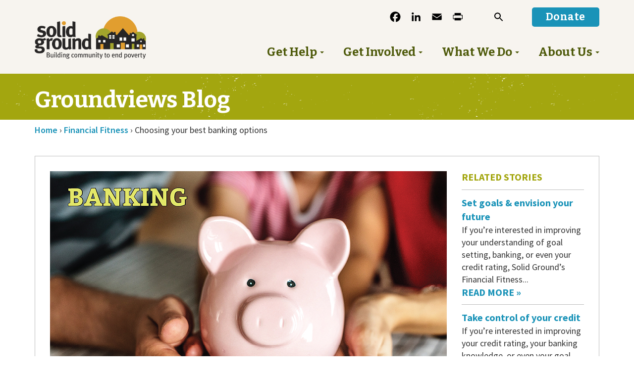

--- FILE ---
content_type: text/html; charset=UTF-8
request_url: https://www.solid-ground.org/choosing-your-best-banking-options/
body_size: 20209
content:
<!doctype html>
<!--[if lt IE 7 ]> <html class="ie ie6 no-js" dir="ltr" lang="en-US"> <![endif]-->
<!--[if IE 7 ]>    <html class="ie ie7 no-js" dir="ltr" lang="en-US"> <![endif]-->
<!--[if IE 8 ]>    <html class="ie ie8 no-js" dir="ltr" lang="en-US"> <![endif]-->
<!--[if IE 9 ]>    <html class="ie ie9 no-js" dir="ltr" lang="en-US"> <![endif]-->
<!--[if gt IE 9]><!--><html class="no-js" dir="ltr" lang="en-US"><!--<![endif]-->
<head profile="http://gmpg.org/xfn/11">
<meta charset="UTF-8" />
   <meta name="viewport" content="width=device-width, initial-scale=1" />
<meta http-equiv="X-UA-Compatible" content="IE=edge">
<title>Choosing your best banking options - Solid Ground</title>
	<style>img:is([sizes="auto" i], [sizes^="auto," i]) { contain-intrinsic-size: 3000px 1500px }</style>
	
		<!-- All in One SEO 4.9.3 - aioseo.com -->
	<meta name="description" content="If you&#039;re interested in improving your understanding of banking, your goal setting, or even your credit rating, Solid Ground&#039;s Financial Fitness Boot Camp (FFBC) has you covered. In the third workshop of this four-part series, participants learned about personal banking, discovering the best options for their own situations and easy ways to save money. In" />
	<meta name="robots" content="max-image-preview:large" />
	<meta name="author" content="Carter Forinash"/>
	<link rel="canonical" href="https://www.solid-ground.org/choosing-your-best-banking-options/" />
	<meta name="generator" content="All in One SEO (AIOSEO) 4.9.3" />
		<meta property="og:locale" content="en_US" />
		<meta property="og:site_name" content="Solid Ground" />
		<meta property="og:type" content="article" />
		<meta property="og:title" content="Choosing your best banking options - Solid Ground" />
		<meta property="og:description" content="If you&#039;re interested in improving your understanding of banking, your goal setting, or even your credit rating, Solid Ground&#039;s Financial Fitness Boot Camp (FFBC) has you covered. In the third workshop of this four-part series, participants learned about personal banking, discovering the best options for their own situations and easy ways to save money. In" />
		<meta property="og:url" content="https://www.solid-ground.org/choosing-your-best-banking-options/" />
		<meta property="og:image" content="https://s14621.pcdn.co/wp-content/uploads/2018/08/Banking-FFBC.jpg" />
		<meta property="og:image:secure_url" content="https://s14621.pcdn.co/wp-content/uploads/2018/08/Banking-FFBC.jpg" />
		<meta property="og:image:width" content="801" />
		<meta property="og:image:height" content="565" />
		<meta property="article:section" content="Financial Fitness" />
		<meta property="article:tag" content="banking" />
		<meta property="article:tag" content="credit" />
		<meta property="article:tag" content="ffbc" />
		<meta property="article:tag" content="financial fitness boot camp" />
		<meta property="article:tag" content="money management" />
		<meta property="article:published_time" content="2019-08-02T16:00:59+00:00" />
		<meta property="article:modified_time" content="2019-08-01T22:40:50+00:00" />
		<meta property="article:publisher" content="https://www.facebook.com/SolidGroundWA/" />
		<meta name="twitter:card" content="summary_large_image" />
		<meta name="twitter:site" content="@SolidGround" />
		<meta name="twitter:title" content="Choosing your best banking options - Solid Ground" />
		<meta name="twitter:description" content="If you&#039;re interested in improving your understanding of banking, your goal setting, or even your credit rating, Solid Ground&#039;s Financial Fitness Boot Camp (FFBC) has you covered. In the third workshop of this four-part series, participants learned about personal banking, discovering the best options for their own situations and easy ways to save money. In" />
		<meta name="twitter:creator" content="@SolidGround" />
		<meta name="twitter:image" content="https://s14621.pcdn.co/wp-content/uploads/2018/08/Banking-FFBC.jpg" />
		<meta name="twitter:label1" content="Written by" />
		<meta name="twitter:data1" content="Carter Forinash" />
		<meta name="twitter:label2" content="Est. reading time" />
		<meta name="twitter:data2" content="3 minutes" />
		<script type="application/ld+json" class="aioseo-schema">
			{"@context":"https:\/\/schema.org","@graph":[{"@type":"Article","@id":"https:\/\/www.solid-ground.org\/choosing-your-best-banking-options\/#article","name":"Choosing your best banking options - Solid Ground","headline":"Choosing your best banking options","author":{"@id":"https:\/\/www.solid-ground.org\/author\/carterforinash\/#author"},"publisher":{"@id":"https:\/\/www.solid-ground.org\/#organization"},"image":{"@type":"ImageObject","url":"https:\/\/www.solid-ground.org\/wp-content\/uploads\/2018\/08\/Banking-FFBC.jpg","width":801,"height":565,"caption":"Banking: Hands of multiple generations hold a piggy bank"},"datePublished":"2019-08-02T09:00:59-07:00","dateModified":"2019-08-01T15:40:50-07:00","inLanguage":"en-US","mainEntityOfPage":{"@id":"https:\/\/www.solid-ground.org\/choosing-your-best-banking-options\/#webpage"},"isPartOf":{"@id":"https:\/\/www.solid-ground.org\/choosing-your-best-banking-options\/#webpage"},"articleSection":"Financial Fitness, Banking, Credit, FFBC, Financial Fitness Boot Camp, money management"},{"@type":"BreadcrumbList","@id":"https:\/\/www.solid-ground.org\/choosing-your-best-banking-options\/#breadcrumblist","itemListElement":[{"@type":"ListItem","@id":"https:\/\/www.solid-ground.org#listItem","position":1,"name":"Home","item":"https:\/\/www.solid-ground.org","nextItem":{"@type":"ListItem","@id":"https:\/\/www.solid-ground.org\/groundviews\/financial-fitness\/#listItem","name":"Financial Fitness"}},{"@type":"ListItem","@id":"https:\/\/www.solid-ground.org\/groundviews\/financial-fitness\/#listItem","position":2,"name":"Financial Fitness","item":"https:\/\/www.solid-ground.org\/groundviews\/financial-fitness\/","nextItem":{"@type":"ListItem","@id":"https:\/\/www.solid-ground.org\/choosing-your-best-banking-options\/#listItem","name":"Choosing your best banking options"},"previousItem":{"@type":"ListItem","@id":"https:\/\/www.solid-ground.org#listItem","name":"Home"}},{"@type":"ListItem","@id":"https:\/\/www.solid-ground.org\/choosing-your-best-banking-options\/#listItem","position":3,"name":"Choosing your best banking options","previousItem":{"@type":"ListItem","@id":"https:\/\/www.solid-ground.org\/groundviews\/financial-fitness\/#listItem","name":"Financial Fitness"}}]},{"@type":"Organization","@id":"https:\/\/www.solid-ground.org\/#organization","name":"Solid Ground","description":"Building community to end poverty","url":"https:\/\/www.solid-ground.org\/","logo":{"@type":"ImageObject","url":"https:\/\/www.solid-ground.org\/wp-content\/uploads\/2012\/03\/sg_logo_3color-1-inch.jpg","@id":"https:\/\/www.solid-ground.org\/choosing-your-best-banking-options\/#organizationLogo","width":300,"height":116,"caption":"Solid Ground logo"},"image":{"@id":"https:\/\/www.solid-ground.org\/choosing-your-best-banking-options\/#organizationLogo"},"sameAs":["https:\/\/www.facebook.com\/SolidGroundWA\/","https:\/\/twitter.com\/SolidGround"]},{"@type":"Person","@id":"https:\/\/www.solid-ground.org\/author\/carterforinash\/#author","url":"https:\/\/www.solid-ground.org\/author\/carterforinash\/","name":"Carter Forinash"},{"@type":"WebPage","@id":"https:\/\/www.solid-ground.org\/choosing-your-best-banking-options\/#webpage","url":"https:\/\/www.solid-ground.org\/choosing-your-best-banking-options\/","name":"Choosing your best banking options - Solid Ground","description":"If you're interested in improving your understanding of banking, your goal setting, or even your credit rating, Solid Ground's Financial Fitness Boot Camp (FFBC) has you covered. In the third workshop of this four-part series, participants learned about personal banking, discovering the best options for their own situations and easy ways to save money. In","inLanguage":"en-US","isPartOf":{"@id":"https:\/\/www.solid-ground.org\/#website"},"breadcrumb":{"@id":"https:\/\/www.solid-ground.org\/choosing-your-best-banking-options\/#breadcrumblist"},"author":{"@id":"https:\/\/www.solid-ground.org\/author\/carterforinash\/#author"},"creator":{"@id":"https:\/\/www.solid-ground.org\/author\/carterforinash\/#author"},"image":{"@type":"ImageObject","url":"https:\/\/www.solid-ground.org\/wp-content\/uploads\/2018\/08\/Banking-FFBC.jpg","@id":"https:\/\/www.solid-ground.org\/choosing-your-best-banking-options\/#mainImage","width":801,"height":565,"caption":"Banking: Hands of multiple generations hold a piggy bank"},"primaryImageOfPage":{"@id":"https:\/\/www.solid-ground.org\/choosing-your-best-banking-options\/#mainImage"},"datePublished":"2019-08-02T09:00:59-07:00","dateModified":"2019-08-01T15:40:50-07:00"},{"@type":"WebSite","@id":"https:\/\/www.solid-ground.org\/#website","url":"https:\/\/www.solid-ground.org\/","name":"Solid Ground","description":"Building community to end poverty","inLanguage":"en-US","publisher":{"@id":"https:\/\/www.solid-ground.org\/#organization"}}]}
		</script>
		<!-- All in One SEO -->

<link rel='dns-prefetch' href='//static.addtoany.com' />
<link rel='dns-prefetch' href='//translate.google.com' />
<link rel='dns-prefetch' href='//www.google.com' />
<link rel='dns-prefetch' href='//stats.wp.com' />
<link rel='dns-prefetch' href='//maxcdn.bootstrapcdn.com' />
<link rel='dns-prefetch' href='//fonts.googleapis.com' />
<link rel="alternate" type="application/rss+xml" title="Solid Ground &raquo; Feed" href="https://www.solid-ground.org/feed/" />
<link rel="alternate" type="application/rss+xml" title="Solid Ground &raquo; Comments Feed" href="https://www.solid-ground.org/comments/feed/" />
<link rel="alternate" type="text/calendar" title="Solid Ground &raquo; iCal Feed" href="https://www.solid-ground.org/cfe-volunteer-calendar/?ical=1" />
<link rel="alternate" type="application/rss+xml" title="Solid Ground &raquo; Choosing your best banking options Comments Feed" href="https://www.solid-ground.org/choosing-your-best-banking-options/feed/" />
<script type="text/javascript">
/* <![CDATA[ */
window._wpemojiSettings = {"baseUrl":"https:\/\/s.w.org\/images\/core\/emoji\/16.0.1\/72x72\/","ext":".png","svgUrl":"https:\/\/s.w.org\/images\/core\/emoji\/16.0.1\/svg\/","svgExt":".svg","source":{"concatemoji":"https:\/\/s14621.pcdn.co\/wp-includes\/js\/wp-emoji-release.min.js?ver=6.8.3"}};
/*! This file is auto-generated */
!function(s,n){var o,i,e;function c(e){try{var t={supportTests:e,timestamp:(new Date).valueOf()};sessionStorage.setItem(o,JSON.stringify(t))}catch(e){}}function p(e,t,n){e.clearRect(0,0,e.canvas.width,e.canvas.height),e.fillText(t,0,0);var t=new Uint32Array(e.getImageData(0,0,e.canvas.width,e.canvas.height).data),a=(e.clearRect(0,0,e.canvas.width,e.canvas.height),e.fillText(n,0,0),new Uint32Array(e.getImageData(0,0,e.canvas.width,e.canvas.height).data));return t.every(function(e,t){return e===a[t]})}function u(e,t){e.clearRect(0,0,e.canvas.width,e.canvas.height),e.fillText(t,0,0);for(var n=e.getImageData(16,16,1,1),a=0;a<n.data.length;a++)if(0!==n.data[a])return!1;return!0}function f(e,t,n,a){switch(t){case"flag":return n(e,"\ud83c\udff3\ufe0f\u200d\u26a7\ufe0f","\ud83c\udff3\ufe0f\u200b\u26a7\ufe0f")?!1:!n(e,"\ud83c\udde8\ud83c\uddf6","\ud83c\udde8\u200b\ud83c\uddf6")&&!n(e,"\ud83c\udff4\udb40\udc67\udb40\udc62\udb40\udc65\udb40\udc6e\udb40\udc67\udb40\udc7f","\ud83c\udff4\u200b\udb40\udc67\u200b\udb40\udc62\u200b\udb40\udc65\u200b\udb40\udc6e\u200b\udb40\udc67\u200b\udb40\udc7f");case"emoji":return!a(e,"\ud83e\udedf")}return!1}function g(e,t,n,a){var r="undefined"!=typeof WorkerGlobalScope&&self instanceof WorkerGlobalScope?new OffscreenCanvas(300,150):s.createElement("canvas"),o=r.getContext("2d",{willReadFrequently:!0}),i=(o.textBaseline="top",o.font="600 32px Arial",{});return e.forEach(function(e){i[e]=t(o,e,n,a)}),i}function t(e){var t=s.createElement("script");t.src=e,t.defer=!0,s.head.appendChild(t)}"undefined"!=typeof Promise&&(o="wpEmojiSettingsSupports",i=["flag","emoji"],n.supports={everything:!0,everythingExceptFlag:!0},e=new Promise(function(e){s.addEventListener("DOMContentLoaded",e,{once:!0})}),new Promise(function(t){var n=function(){try{var e=JSON.parse(sessionStorage.getItem(o));if("object"==typeof e&&"number"==typeof e.timestamp&&(new Date).valueOf()<e.timestamp+604800&&"object"==typeof e.supportTests)return e.supportTests}catch(e){}return null}();if(!n){if("undefined"!=typeof Worker&&"undefined"!=typeof OffscreenCanvas&&"undefined"!=typeof URL&&URL.createObjectURL&&"undefined"!=typeof Blob)try{var e="postMessage("+g.toString()+"("+[JSON.stringify(i),f.toString(),p.toString(),u.toString()].join(",")+"));",a=new Blob([e],{type:"text/javascript"}),r=new Worker(URL.createObjectURL(a),{name:"wpTestEmojiSupports"});return void(r.onmessage=function(e){c(n=e.data),r.terminate(),t(n)})}catch(e){}c(n=g(i,f,p,u))}t(n)}).then(function(e){for(var t in e)n.supports[t]=e[t],n.supports.everything=n.supports.everything&&n.supports[t],"flag"!==t&&(n.supports.everythingExceptFlag=n.supports.everythingExceptFlag&&n.supports[t]);n.supports.everythingExceptFlag=n.supports.everythingExceptFlag&&!n.supports.flag,n.DOMReady=!1,n.readyCallback=function(){n.DOMReady=!0}}).then(function(){return e}).then(function(){var e;n.supports.everything||(n.readyCallback(),(e=n.source||{}).concatemoji?t(e.concatemoji):e.wpemoji&&e.twemoji&&(t(e.twemoji),t(e.wpemoji)))}))}((window,document),window._wpemojiSettings);
/* ]]> */
</script>
<link rel='stylesheet' id='bs_bootstrap-css' href='https://s14621.pcdn.co/wp-content/plugins/bootstrap-shortcodes-tw/css/bootstrap.css?ver=6.8.3' type='text/css' media='all' />
<link rel='stylesheet' id='bs_shortcodes-css' href='https://s14621.pcdn.co/wp-content/plugins/bootstrap-shortcodes-tw/css/shortcodes.css?ver=6.8.3' type='text/css' media='all' />
<link rel='stylesheet' id='tribe-events-pro-mini-calendar-block-styles-css' href='https://s14621.pcdn.co/wp-content/plugins/events-calendar-pro/build/css/tribe-events-pro-mini-calendar-block.css?ver=7.7.11' type='text/css' media='all' />
<link rel='stylesheet' id='tec-variables-skeleton-css' href='https://s14621.pcdn.co/wp-content/plugins/the-events-calendar/common/build/css/variables-skeleton.css?ver=6.10.0' type='text/css' media='all' />
<link rel='stylesheet' id='tec-variables-full-css' href='https://s14621.pcdn.co/wp-content/plugins/the-events-calendar/common/build/css/variables-full.css?ver=6.10.0' type='text/css' media='all' />
<link rel='stylesheet' id='tribe-events-v2-virtual-single-block-css' href='https://s14621.pcdn.co/wp-content/plugins/events-calendar-pro/build/css/events-virtual-single-block.css?ver=7.7.11' type='text/css' media='all' />
<style id='wp-emoji-styles-inline-css' type='text/css'>

	img.wp-smiley, img.emoji {
		display: inline !important;
		border: none !important;
		box-shadow: none !important;
		height: 1em !important;
		width: 1em !important;
		margin: 0 0.07em !important;
		vertical-align: -0.1em !important;
		background: none !important;
		padding: 0 !important;
	}
</style>
<link rel='stylesheet' id='wp-block-library-css' href='https://s14621.pcdn.co/wp-includes/css/dist/block-library/style.min.css?ver=6.8.3' type='text/css' media='all' />
<style id='classic-theme-styles-inline-css' type='text/css'>
/*! This file is auto-generated */
.wp-block-button__link{color:#fff;background-color:#32373c;border-radius:9999px;box-shadow:none;text-decoration:none;padding:calc(.667em + 2px) calc(1.333em + 2px);font-size:1.125em}.wp-block-file__button{background:#32373c;color:#fff;text-decoration:none}
</style>
<link rel='stylesheet' id='aioseo/css/src/vue/standalone/blocks/table-of-contents/global.scss-css' href='https://s14621.pcdn.co/wp-content/plugins/all-in-one-seo-pack/dist/Lite/assets/css/table-of-contents/global.e90f6d47.css?ver=4.9.3' type='text/css' media='all' />
<link rel='stylesheet' id='mediaelement-css' href='https://s14621.pcdn.co/wp-includes/js/mediaelement/mediaelementplayer-legacy.min.css?ver=4.2.17' type='text/css' media='all' />
<link rel='stylesheet' id='wp-mediaelement-css' href='https://s14621.pcdn.co/wp-includes/js/mediaelement/wp-mediaelement.min.css?ver=6.8.3' type='text/css' media='all' />
<style id='jetpack-sharing-buttons-style-inline-css' type='text/css'>
.jetpack-sharing-buttons__services-list{display:flex;flex-direction:row;flex-wrap:wrap;gap:0;list-style-type:none;margin:5px;padding:0}.jetpack-sharing-buttons__services-list.has-small-icon-size{font-size:12px}.jetpack-sharing-buttons__services-list.has-normal-icon-size{font-size:16px}.jetpack-sharing-buttons__services-list.has-large-icon-size{font-size:24px}.jetpack-sharing-buttons__services-list.has-huge-icon-size{font-size:36px}@media print{.jetpack-sharing-buttons__services-list{display:none!important}}.editor-styles-wrapper .wp-block-jetpack-sharing-buttons{gap:0;padding-inline-start:0}ul.jetpack-sharing-buttons__services-list.has-background{padding:1.25em 2.375em}
</style>
<link rel='stylesheet' id='hashabr-block-style-css' href='https://s14621.pcdn.co/wp-content/plugins/hashbar-pro/blocks/src/assets/css/style-index.css?ver=1.5.1' type='text/css' media='all' />
<style id='global-styles-inline-css' type='text/css'>
:root{--wp--preset--aspect-ratio--square: 1;--wp--preset--aspect-ratio--4-3: 4/3;--wp--preset--aspect-ratio--3-4: 3/4;--wp--preset--aspect-ratio--3-2: 3/2;--wp--preset--aspect-ratio--2-3: 2/3;--wp--preset--aspect-ratio--16-9: 16/9;--wp--preset--aspect-ratio--9-16: 9/16;--wp--preset--color--black: #000000;--wp--preset--color--cyan-bluish-gray: #abb8c3;--wp--preset--color--white: #ffffff;--wp--preset--color--pale-pink: #f78da7;--wp--preset--color--vivid-red: #cf2e2e;--wp--preset--color--luminous-vivid-orange: #ff6900;--wp--preset--color--luminous-vivid-amber: #fcb900;--wp--preset--color--light-green-cyan: #7bdcb5;--wp--preset--color--vivid-green-cyan: #00d084;--wp--preset--color--pale-cyan-blue: #8ed1fc;--wp--preset--color--vivid-cyan-blue: #0693e3;--wp--preset--color--vivid-purple: #9b51e0;--wp--preset--gradient--vivid-cyan-blue-to-vivid-purple: linear-gradient(135deg,rgba(6,147,227,1) 0%,rgb(155,81,224) 100%);--wp--preset--gradient--light-green-cyan-to-vivid-green-cyan: linear-gradient(135deg,rgb(122,220,180) 0%,rgb(0,208,130) 100%);--wp--preset--gradient--luminous-vivid-amber-to-luminous-vivid-orange: linear-gradient(135deg,rgba(252,185,0,1) 0%,rgba(255,105,0,1) 100%);--wp--preset--gradient--luminous-vivid-orange-to-vivid-red: linear-gradient(135deg,rgba(255,105,0,1) 0%,rgb(207,46,46) 100%);--wp--preset--gradient--very-light-gray-to-cyan-bluish-gray: linear-gradient(135deg,rgb(238,238,238) 0%,rgb(169,184,195) 100%);--wp--preset--gradient--cool-to-warm-spectrum: linear-gradient(135deg,rgb(74,234,220) 0%,rgb(151,120,209) 20%,rgb(207,42,186) 40%,rgb(238,44,130) 60%,rgb(251,105,98) 80%,rgb(254,248,76) 100%);--wp--preset--gradient--blush-light-purple: linear-gradient(135deg,rgb(255,206,236) 0%,rgb(152,150,240) 100%);--wp--preset--gradient--blush-bordeaux: linear-gradient(135deg,rgb(254,205,165) 0%,rgb(254,45,45) 50%,rgb(107,0,62) 100%);--wp--preset--gradient--luminous-dusk: linear-gradient(135deg,rgb(255,203,112) 0%,rgb(199,81,192) 50%,rgb(65,88,208) 100%);--wp--preset--gradient--pale-ocean: linear-gradient(135deg,rgb(255,245,203) 0%,rgb(182,227,212) 50%,rgb(51,167,181) 100%);--wp--preset--gradient--electric-grass: linear-gradient(135deg,rgb(202,248,128) 0%,rgb(113,206,126) 100%);--wp--preset--gradient--midnight: linear-gradient(135deg,rgb(2,3,129) 0%,rgb(40,116,252) 100%);--wp--preset--font-size--small: 13px;--wp--preset--font-size--medium: 20px;--wp--preset--font-size--large: 36px;--wp--preset--font-size--x-large: 42px;--wp--preset--spacing--20: 0.44rem;--wp--preset--spacing--30: 0.67rem;--wp--preset--spacing--40: 1rem;--wp--preset--spacing--50: 1.5rem;--wp--preset--spacing--60: 2.25rem;--wp--preset--spacing--70: 3.38rem;--wp--preset--spacing--80: 5.06rem;--wp--preset--shadow--natural: 6px 6px 9px rgba(0, 0, 0, 0.2);--wp--preset--shadow--deep: 12px 12px 50px rgba(0, 0, 0, 0.4);--wp--preset--shadow--sharp: 6px 6px 0px rgba(0, 0, 0, 0.2);--wp--preset--shadow--outlined: 6px 6px 0px -3px rgba(255, 255, 255, 1), 6px 6px rgba(0, 0, 0, 1);--wp--preset--shadow--crisp: 6px 6px 0px rgba(0, 0, 0, 1);}:where(.is-layout-flex){gap: 0.5em;}:where(.is-layout-grid){gap: 0.5em;}body .is-layout-flex{display: flex;}.is-layout-flex{flex-wrap: wrap;align-items: center;}.is-layout-flex > :is(*, div){margin: 0;}body .is-layout-grid{display: grid;}.is-layout-grid > :is(*, div){margin: 0;}:where(.wp-block-columns.is-layout-flex){gap: 2em;}:where(.wp-block-columns.is-layout-grid){gap: 2em;}:where(.wp-block-post-template.is-layout-flex){gap: 1.25em;}:where(.wp-block-post-template.is-layout-grid){gap: 1.25em;}.has-black-color{color: var(--wp--preset--color--black) !important;}.has-cyan-bluish-gray-color{color: var(--wp--preset--color--cyan-bluish-gray) !important;}.has-white-color{color: var(--wp--preset--color--white) !important;}.has-pale-pink-color{color: var(--wp--preset--color--pale-pink) !important;}.has-vivid-red-color{color: var(--wp--preset--color--vivid-red) !important;}.has-luminous-vivid-orange-color{color: var(--wp--preset--color--luminous-vivid-orange) !important;}.has-luminous-vivid-amber-color{color: var(--wp--preset--color--luminous-vivid-amber) !important;}.has-light-green-cyan-color{color: var(--wp--preset--color--light-green-cyan) !important;}.has-vivid-green-cyan-color{color: var(--wp--preset--color--vivid-green-cyan) !important;}.has-pale-cyan-blue-color{color: var(--wp--preset--color--pale-cyan-blue) !important;}.has-vivid-cyan-blue-color{color: var(--wp--preset--color--vivid-cyan-blue) !important;}.has-vivid-purple-color{color: var(--wp--preset--color--vivid-purple) !important;}.has-black-background-color{background-color: var(--wp--preset--color--black) !important;}.has-cyan-bluish-gray-background-color{background-color: var(--wp--preset--color--cyan-bluish-gray) !important;}.has-white-background-color{background-color: var(--wp--preset--color--white) !important;}.has-pale-pink-background-color{background-color: var(--wp--preset--color--pale-pink) !important;}.has-vivid-red-background-color{background-color: var(--wp--preset--color--vivid-red) !important;}.has-luminous-vivid-orange-background-color{background-color: var(--wp--preset--color--luminous-vivid-orange) !important;}.has-luminous-vivid-amber-background-color{background-color: var(--wp--preset--color--luminous-vivid-amber) !important;}.has-light-green-cyan-background-color{background-color: var(--wp--preset--color--light-green-cyan) !important;}.has-vivid-green-cyan-background-color{background-color: var(--wp--preset--color--vivid-green-cyan) !important;}.has-pale-cyan-blue-background-color{background-color: var(--wp--preset--color--pale-cyan-blue) !important;}.has-vivid-cyan-blue-background-color{background-color: var(--wp--preset--color--vivid-cyan-blue) !important;}.has-vivid-purple-background-color{background-color: var(--wp--preset--color--vivid-purple) !important;}.has-black-border-color{border-color: var(--wp--preset--color--black) !important;}.has-cyan-bluish-gray-border-color{border-color: var(--wp--preset--color--cyan-bluish-gray) !important;}.has-white-border-color{border-color: var(--wp--preset--color--white) !important;}.has-pale-pink-border-color{border-color: var(--wp--preset--color--pale-pink) !important;}.has-vivid-red-border-color{border-color: var(--wp--preset--color--vivid-red) !important;}.has-luminous-vivid-orange-border-color{border-color: var(--wp--preset--color--luminous-vivid-orange) !important;}.has-luminous-vivid-amber-border-color{border-color: var(--wp--preset--color--luminous-vivid-amber) !important;}.has-light-green-cyan-border-color{border-color: var(--wp--preset--color--light-green-cyan) !important;}.has-vivid-green-cyan-border-color{border-color: var(--wp--preset--color--vivid-green-cyan) !important;}.has-pale-cyan-blue-border-color{border-color: var(--wp--preset--color--pale-cyan-blue) !important;}.has-vivid-cyan-blue-border-color{border-color: var(--wp--preset--color--vivid-cyan-blue) !important;}.has-vivid-purple-border-color{border-color: var(--wp--preset--color--vivid-purple) !important;}.has-vivid-cyan-blue-to-vivid-purple-gradient-background{background: var(--wp--preset--gradient--vivid-cyan-blue-to-vivid-purple) !important;}.has-light-green-cyan-to-vivid-green-cyan-gradient-background{background: var(--wp--preset--gradient--light-green-cyan-to-vivid-green-cyan) !important;}.has-luminous-vivid-amber-to-luminous-vivid-orange-gradient-background{background: var(--wp--preset--gradient--luminous-vivid-amber-to-luminous-vivid-orange) !important;}.has-luminous-vivid-orange-to-vivid-red-gradient-background{background: var(--wp--preset--gradient--luminous-vivid-orange-to-vivid-red) !important;}.has-very-light-gray-to-cyan-bluish-gray-gradient-background{background: var(--wp--preset--gradient--very-light-gray-to-cyan-bluish-gray) !important;}.has-cool-to-warm-spectrum-gradient-background{background: var(--wp--preset--gradient--cool-to-warm-spectrum) !important;}.has-blush-light-purple-gradient-background{background: var(--wp--preset--gradient--blush-light-purple) !important;}.has-blush-bordeaux-gradient-background{background: var(--wp--preset--gradient--blush-bordeaux) !important;}.has-luminous-dusk-gradient-background{background: var(--wp--preset--gradient--luminous-dusk) !important;}.has-pale-ocean-gradient-background{background: var(--wp--preset--gradient--pale-ocean) !important;}.has-electric-grass-gradient-background{background: var(--wp--preset--gradient--electric-grass) !important;}.has-midnight-gradient-background{background: var(--wp--preset--gradient--midnight) !important;}.has-small-font-size{font-size: var(--wp--preset--font-size--small) !important;}.has-medium-font-size{font-size: var(--wp--preset--font-size--medium) !important;}.has-large-font-size{font-size: var(--wp--preset--font-size--large) !important;}.has-x-large-font-size{font-size: var(--wp--preset--font-size--x-large) !important;}
:where(.wp-block-post-template.is-layout-flex){gap: 1.25em;}:where(.wp-block-post-template.is-layout-grid){gap: 1.25em;}
:where(.wp-block-columns.is-layout-flex){gap: 2em;}:where(.wp-block-columns.is-layout-grid){gap: 2em;}
:root :where(.wp-block-pullquote){font-size: 1.5em;line-height: 1.6;}
</style>
<link rel='stylesheet' id='google-language-translator-css' href='https://s14621.pcdn.co/wp-content/plugins/google-language-translator/css/style.css?ver=6.0.20' type='text/css' media='' />
<link rel='stylesheet' id='material-design-iconic-font-css' href='https://s14621.pcdn.co/wp-content/plugins/hashbar-pro/assets/css/material-design-iconic-font.min.css?ver=1.5.1' type='text/css' media='all' />
<link rel='stylesheet' id='hashbar-pro-frontend-css' href='https://s14621.pcdn.co/wp-content/plugins/hashbar-pro/assets/css/frontend.css?ver=1768899311' type='text/css' media='all' />
<link rel='stylesheet' id='rtec_styles-css' href='https://s14621.pcdn.co/wp-content/plugins/registrations-for-the-events-calendar-pro/css/rtec-styles.css?ver=2.28.2' type='text/css' media='all' />
<link rel='stylesheet' id='wpsimpleanchorslinks_styles-css' href='https://s14621.pcdn.co/wp-content/plugins/wp-simple-anchors-links/css/styles.css?ver=1.0.0' type='text/css' media='screen' />
<link rel='stylesheet' id='tribe-events-v2-single-skeleton-css' href='https://s14621.pcdn.co/wp-content/plugins/the-events-calendar/build/css/tribe-events-single-skeleton.css?ver=6.15.12.2' type='text/css' media='all' />
<link rel='stylesheet' id='tribe-events-v2-single-skeleton-full-css' href='https://s14621.pcdn.co/wp-content/plugins/the-events-calendar/build/css/tribe-events-single-full.css?ver=6.15.12.2' type='text/css' media='all' />
<link rel='stylesheet' id='tec-events-elementor-widgets-base-styles-css' href='https://s14621.pcdn.co/wp-content/plugins/the-events-calendar/build/css/integrations/plugins/elementor/widgets/widget-base.css?ver=6.15.12.2' type='text/css' media='all' />
<link rel='stylesheet' id='cff-css' href='https://s14621.pcdn.co/wp-content/plugins/custom-facebook-feed/assets/css/cff-style.min.css?ver=4.3.4' type='text/css' media='all' />
<link rel='stylesheet' id='sb-font-awesome-css' href='https://maxcdn.bootstrapcdn.com/font-awesome/4.7.0/css/font-awesome.min.css?ver=6.8.3' type='text/css' media='all' />
<link rel='stylesheet' id='ivory-search-styles-css' href='https://s14621.pcdn.co/wp-content/plugins/add-search-to-menu-premium/public/css/ivory-search.min.css?ver=5.5.12' type='text/css' media='all' />
<link rel='stylesheet' id='bsg_combined_css-css' href='https://s14621.pcdn.co/wp-content/themes/dist/css/style.min.css?ver=1765329063' type='text/css' media='all' />
<link rel='stylesheet' id='google_font1-css' href='//fonts.googleapis.com/css?family=Source+Sans+Pro:400,400italic,600,600italic,700,700italic&#038;subset=latin,latin-ext' type='text/css' media='all' />
<link rel='stylesheet' id='google_font2-css' href='//fonts.googleapis.com/css?family=Bitter:400,400italic,700,700italic&#038;subset=latin,latin-ext' type='text/css' media='all' />
<link rel='stylesheet' id='hurrytimer-css' href='https://s14621.pcdn.co/wp-content/uploads/hurrytimer/css/82c2bad422670b98.css?ver=6.8.3' type='text/css' media='all' />
<link rel='stylesheet' id='addtoany-css' href='https://s14621.pcdn.co/wp-content/plugins/add-to-any/addtoany.min.css?ver=1.16' type='text/css' media='all' />
<script type="text/javascript" src="https://s14621.pcdn.co/wp-includes/js/jquery/jquery.min.js?ver=3.7.1" id="jquery-core-js"></script>
<script type="text/javascript" src="https://s14621.pcdn.co/wp-includes/js/jquery/jquery-migrate.min.js?ver=3.4.1" id="jquery-migrate-js"></script>
<script type="text/javascript" src="https://s14621.pcdn.co/wp-content/plugins/bootstrap-shortcodes-tw/js/bootstrap.js?ver=6.8.3" id="bs_bootstrap-js"></script>
<script type="text/javascript" src="https://s14621.pcdn.co/wp-content/plugins/bootstrap-shortcodes-tw/js/init.js?ver=6.8.3" id="bs_init-js"></script>
<script type="text/javascript" id="addtoany-core-js-before">
/* <![CDATA[ */
window.a2a_config=window.a2a_config||{};a2a_config.callbacks=[];a2a_config.overlays=[];a2a_config.templates={};
a2a_config.icon_color="#f7f4ef,#000000";
/* ]]> */
</script>
<script type="text/javascript" defer src="https://static.addtoany.com/menu/page.js" id="addtoany-core-js"></script>
<script type="text/javascript" defer src="https://s14621.pcdn.co/wp-content/plugins/add-to-any/addtoany.min.js?ver=1.1" id="addtoany-jquery-js"></script>
<script type="text/javascript" src="https://s14621.pcdn.co/wp-content/plugins/hashbar-pro/assets/js/js.cookie.min.js?ver=1.5.1" id="js-cookie-js"></script>
<link rel="https://api.w.org/" href="https://www.solid-ground.org/wp-json/" /><link rel="alternate" title="JSON" type="application/json" href="https://www.solid-ground.org/wp-json/wp/v2/posts/31697" /><link rel="EditURI" type="application/rsd+xml" title="RSD" href="https://www.solid-ground.org/xmlrpc.php?rsd" />
<meta name="generator" content="WordPress 6.8.3" />
<link rel='shortlink' href='https://www.solid-ground.org/?p=31697' />
<link rel="alternate" title="oEmbed (JSON)" type="application/json+oembed" href="https://www.solid-ground.org/wp-json/oembed/1.0/embed?url=https%3A%2F%2Fwww.solid-ground.org%2Fchoosing-your-best-banking-options%2F" />
<link rel="alternate" title="oEmbed (XML)" type="text/xml+oembed" href="https://www.solid-ground.org/wp-json/oembed/1.0/embed?url=https%3A%2F%2Fwww.solid-ground.org%2Fchoosing-your-best-banking-options%2F&#038;format=xml" />
<!-- Start Fluid Video Embeds Style Tag -->
<style type="text/css">
/* Fluid Video Embeds */
.fve-video-wrapper {
    position: relative;
    overflow: hidden;
    height: 0;
    background-color: transparent;
    padding-bottom: 56.25%;
    margin: 0.5em 0;
}
.fve-video-wrapper iframe,
.fve-video-wrapper object,
.fve-video-wrapper embed {
    position: absolute;
    display: block;
    top: 0;
    left: 0;
    width: 100%;
    height: 100%;
}
.fve-video-wrapper a.hyperlink-image {
    position: relative;
    display: none;
}
.fve-video-wrapper a.hyperlink-image img {
    position: relative;
    z-index: 2;
    width: 100%;
}
.fve-video-wrapper a.hyperlink-image .fve-play-button {
    position: absolute;
    left: 35%;
    top: 35%;
    right: 35%;
    bottom: 35%;
    z-index: 3;
    background-color: rgba(40, 40, 40, 0.75);
    background-size: 100% 100%;
    border-radius: 10px;
}
.fve-video-wrapper a.hyperlink-image:hover .fve-play-button {
    background-color: rgba(0, 0, 0, 0.85);
}
</style>
<!-- End Fluid Video Embeds Style Tag -->
<style>#google_language_translator a{display:none!important;}div.skiptranslate.goog-te-gadget{display:inline!important;}.goog-te-gadget{color:transparent!important;}.goog-te-gadget{font-size:0px!important;}.goog-branding{display:none;}.goog-tooltip{display: none!important;}.goog-tooltip:hover{display: none!important;}.goog-text-highlight{background-color:transparent!important;border:none!important;box-shadow:none!important;}#google_language_translator select.goog-te-combo{color:#32373c;}div.skiptranslate{display:none!important;}body{top:0px!important;}#goog-gt-{display:none!important;}font font{background-color:transparent!important;box-shadow:none!important;position:initial!important;}#glt-translate-trigger{left:20px;right:auto;}#glt-translate-trigger > span{color:#ffffff;}#glt-translate-trigger{background:#f89406;}.goog-te-gadget .goog-te-combo{width:100%;}</style><meta name="facebook-domain-verification" content="82sni94glrymkvc95gfxlnzv6pfora" />

<meta name="google-site-verification" content="huSUDd1pyJ1CptwvJqXmDNx6o_U5xw7vviDAv97k_1A" />

<meta name="google-site-verification" content="9SoOzxtEGsai28tHfGENscIEasNKhJrbLN-8GDUjM5U" />

<!-- Google Verification -->
<meta name="google-site-verification" content="hqOiV8sEKwh5AQBS2HTvg9ViuGRY64h-fqOOjyACjzs" />

<!-- Meta Pixel Code -->
<script>
!function(f,b,e,v,n,t,s)
{if(f.fbq)return;n=f.fbq=function(){n.callMethod?
n.callMethod.apply(n,arguments):n.queue.push(arguments)};
if(!f._fbq)f._fbq=n;n.push=n;n.loaded=!0;n.version='2.0';
n.queue=[];t=b.createElement(e);t.async=!0;
t.src=v;s=b.getElementsByTagName(e)[0];
s.parentNode.insertBefore(t,s)}(window, document,'script',
'https://connect.facebook.net/en_US/fbevents.js');
fbq('init', '870885092068314');
fbq('track', 'PageView');
</script>
<noscript><img height="1" width="1" style="display:none"
src="https://www.facebook.com/tr?id=870885092068314&ev=PageView&noscript=1"
/></noscript>
<!-- End Meta Pixel Code -->

<!-- Google Tag Manager -->
<script>(function(w,d,s,l,i){w[l]=w[l]||[];w[l].push({'gtm.start':
new Date().getTime(),event:'gtm.js'});var f=d.getElementsByTagName(s)[0],
j=d.createElement(s),dl=l!='dataLayer'?'&l='+l:'';j.async=true;j.src=
'https://www.googletagmanager.com/gtm.js?id='+i+dl;f.parentNode.insertBefore(j,f);
})(window,document,'script','dataLayer','GTM-N43G96S');</script>
<!-- End Google Tag Manager -->
<!-- Style for popup button -->
<style>
#sgpb-popup-dialog-main-div{
text-align: center
}
	.home #our-impact .col-md-12 {
		display:none;
	}
</style><script type="text/javascript">//<![CDATA[
  function external_links_in_new_windows_loop() {
    if (!document.links) {
      document.links = document.getElementsByTagName('a');
    }
    var change_link = false;
    var force = '';
    var ignore = '';

    for (var t=0; t<document.links.length; t++) {
      var all_links = document.links[t];
      change_link = false;
      
      if(document.links[t].hasAttribute('onClick') == false) {
        // forced if the address starts with http (or also https), but does not link to the current domain
        if(all_links.href.search(/^http/) != -1 && all_links.href.search('www.solid-ground.org') == -1 && all_links.href.search(/^#/) == -1) {
          // console.log('Changed ' + all_links.href);
          change_link = true;
        }
          
        if(force != '' && all_links.href.search(force) != -1) {
          // forced
          // console.log('force ' + all_links.href);
          change_link = true;
        }
        
        if(ignore != '' && all_links.href.search(ignore) != -1) {
          // console.log('ignore ' + all_links.href);
          // ignored
          change_link = false;
        }

        if(change_link == true) {
          // console.log('Changed ' + all_links.href);
          document.links[t].setAttribute('onClick', 'javascript:window.open(\'' + all_links.href.replace(/'/g, '') + '\', \'_blank\', \'noopener\'); return false;');
          document.links[t].removeAttribute('target');
        }
      }
    }
  }
  
  // Load
  function external_links_in_new_windows_load(func)
  {  
    var oldonload = window.onload;
    if (typeof window.onload != 'function'){
      window.onload = func;
    } else {
      window.onload = function(){
        oldonload();
        func();
      }
    }
  }

  external_links_in_new_windows_load(external_links_in_new_windows_loop);
  //]]></script>


<!-- WP Simple Anchors Links 1.0.0 by Kilukru Media (www.kilukrumedia.com)-->
<!-- /WP Simple Anchors Links -->
<meta name="tec-api-version" content="v1"><meta name="tec-api-origin" content="https://www.solid-ground.org"><link rel="alternate" href="https://www.solid-ground.org/wp-json/tribe/events/v1/" />	<style>img#wpstats{display:none}</style>
		<link rel="pingback" href="https://www.solid-ground.org/xmlrpc.php" />

    <link rel="apple-touch-icon" sizes="144x144" href="https://s14621.pcdn.co/wp-content/themes/dist/tw-images/apple-touch-icon-144x144.png">
    <link rel="apple-touch-icon" sizes="152x152" href="https://s14621.pcdn.co/wp-content/themes/dist/tw-images/apple-touch-icon-152x152.png">
    <link rel="apple-touch-icon" sizes="180x180" href="https://s14621.pcdn.co/wp-content/themes/dist/tw-images/apple-touch-icon-180x180.png">
    <link rel="icon" type="image/png" href="https://s14621.pcdn.co/wp-content/themes/dist/tw-images/favicon-32x32.png" sizes="32x32">
    <link rel="icon" type="image/png" href="https://s14621.pcdn.co/wp-content/themes/dist/tw-images/android-chrome-192x192.png" sizes="192x192">
    <link rel="icon" type="image/png" href="https://s14621.pcdn.co/wp-content/themes/dist/tw-images/favicon-96x96.png" sizes="96x96">
    <link rel="icon" type="image/png" href="https://s14621.pcdn.co/wp-content/themes/dist/tw-images/favicon-16x16.png" sizes="16x16">
    <link rel="manifest" href="https://s14621.pcdn.co/wp-content/themes/dist/tw-images/manifest.json">
    <link rel="mask-icon" href="https://s14621.pcdn.co/wp-content/themes/dist/tw-images/safari-pinned-tab.svg" color="#5bbad5">
    <meta name="msapplication-TileColor" content="#da532c">
    <meta name="msapplication-TileImage" content="/mstile-144x144.png">
    <meta name="theme-color" content="#ffffff"><!--[if IE]><link rel="shortcut icon" href="https://s14621.pcdn.co/wp-content/themes/dist/tw-images/favicon.ico"><![endif]--><meta name="generator" content="Elementor 3.34.1; features: e_font_icon_svg, additional_custom_breakpoints; settings: css_print_method-external, google_font-enabled, font_display-swap">
			<style>
				.e-con.e-parent:nth-of-type(n+4):not(.e-lazyloaded):not(.e-no-lazyload),
				.e-con.e-parent:nth-of-type(n+4):not(.e-lazyloaded):not(.e-no-lazyload) * {
					background-image: none !important;
				}
				@media screen and (max-height: 1024px) {
					.e-con.e-parent:nth-of-type(n+3):not(.e-lazyloaded):not(.e-no-lazyload),
					.e-con.e-parent:nth-of-type(n+3):not(.e-lazyloaded):not(.e-no-lazyload) * {
						background-image: none !important;
					}
				}
				@media screen and (max-height: 640px) {
					.e-con.e-parent:nth-of-type(n+2):not(.e-lazyloaded):not(.e-no-lazyload),
					.e-con.e-parent:nth-of-type(n+2):not(.e-lazyloaded):not(.e-no-lazyload) * {
						background-image: none !important;
					}
				}
			</style>
			<!-- Hotjar Tracking Code for Solid Ground -->
<script>
    (function(h,o,t,j,a,r){
        h.hj=h.hj||function(){(h.hj.q=h.hj.q||[]).push(arguments)};
        h._hjSettings={hjid:6503964,hjsv:6};
        a=o.getElementsByTagName('head')[0];
        r=o.createElement('script');r.async=1;
        r.src=t+h._hjSettings.hjid+j+h._hjSettings.hjsv;
        a.appendChild(r);
    })(window,document,'https://static.hotjar.com/c/hotjar-','.js?sv=');
</script>		<style type="text/css" id="wp-custom-css">
			.tribe-events-calendar .tribe-events-future div[id*=tribe-events-daynum-]{
	color:	#707070;
}
.side.staff-stats {
	margin-top: 40px;	
}
.side.staff-stats img {
	display:none;	
}

.side.sidebar-contact.green-background {
	display:none;
}
		</style>
		<style type="text/css" media="screen">.is-menu path.search-icon-path { fill: #000000;}body .popup-search-close:after, body .search-close:after { border-color: #000000;}body .popup-search-close:before, body .search-close:before { border-color: #000000;}</style></head>
<body class="wp-singular post-template-default single single-post postid-31697 single-format-standard wp-theme-genesis wp-child-theme-dist tribe-no-js genesis header-full-width content-sidebar genesis-breadcrumbs-visible elementor-default elementor-kit-70916 modula-best-grid-gallery" itemscope itemtype="https://schema.org/WebPage"><span class="translation"><div id="google_language_translator" class="default-language-en"></div></span><a class="skip-to-main-content btn btn-large btn-orange" href="#main-content-container" tabindex="1">skip to main content</a><nav class="nav-secondary navbar navbar-inverse navbar-static-top" aria-label="Secondary" itemscope itemtype="https://schema.org/SiteNavigationElement">    <div class="container"><div class="row"><div class="col-md-12">
        <!-- Brand and toggle get grouped for better mobile display -->
        <div class="navbar-header">
        <div class="mobile-donate btn btn-blue visible-xs-inline-block"><a href="https://www.solid-ground.org/donate/online-donation/">Donate</a></div>
          <button type="button" class="navbar-toggle collapsed" data-toggle="collapse" data-target="#nav-collapse-secondary">
            <span class="sr-only">Toggle navigation</span>
            <span class="icon-bar"></span>
            <span class="icon-bar"></span>
            <span class="icon-bar"></span>
          </button></div><div class="collapse navbar-collapse" id="nav-collapse-secondary"><ul id="menu-utility-nav" class="nav navbar-nav"><li class="topnav-social"><div class="social-buttons visible-lg-block"><span class="title">Share this page!&nbsp;&nbsp;</span><div id="text-4" class="widget_text">			<div class="textwidget"><div class="addtoany_shortcode"><div class="a2a_kit a2a_kit_size_28 addtoany_list" data-a2a-url="https://www.solid-ground.org/choosing-your-best-banking-options/" data-a2a-title="Choosing your best banking options"><a class="a2a_button_facebook" href="https://www.addtoany.com/add_to/facebook?linkurl=https%3A%2F%2Fwww.solid-ground.org%2Fchoosing-your-best-banking-options%2F&amp;linkname=Choosing%20your%20best%20banking%20options" title="Facebook" rel="nofollow noopener" target="_blank"></a><a class="a2a_button_linkedin" href="https://www.addtoany.com/add_to/linkedin?linkurl=https%3A%2F%2Fwww.solid-ground.org%2Fchoosing-your-best-banking-options%2F&amp;linkname=Choosing%20your%20best%20banking%20options" title="LinkedIn" rel="nofollow noopener" target="_blank"></a><a class="a2a_button_email" href="https://www.addtoany.com/add_to/email?linkurl=https%3A%2F%2Fwww.solid-ground.org%2Fchoosing-your-best-banking-options%2F&amp;linkname=Choosing%20your%20best%20banking%20options" title="Email" rel="nofollow noopener" target="_blank"></a><a class="a2a_button_print" href="https://www.addtoany.com/add_to/print?linkurl=https%3A%2F%2Fwww.solid-ground.org%2Fchoosing-your-best-banking-options%2F&amp;linkname=Choosing%20your%20best%20banking%20options" title="Print" rel="nofollow noopener" target="_blank"></a></div></div>
</div>
		</div></div></li><li id="menu-item-66516" class="donate-button hidden-xs menu-item menu-item-type-custom menu-item-object-custom menu-item-66516"><a title="Donate" href="https://www.solid-ground.org/donate/online-donation/" itemprop="url"><span itemprop="name">Donate</span></a></li>
<li class=" astm-search-menu is-menu popup menu-item"><a href="#" role="button" aria-label="Search Icon Link"><svg width="20" height="20" class="search-icon" role="img" viewBox="2 9 20 5" focusable="false" aria-label="Search">
						<path class="search-icon-path" d="M15.5 14h-.79l-.28-.27C15.41 12.59 16 11.11 16 9.5 16 5.91 13.09 3 9.5 3S3 5.91 3 9.5 5.91 16 9.5 16c1.61 0 3.09-.59 4.23-1.57l.27.28v.79l5 4.99L20.49 19l-4.99-5zm-6 0C7.01 14 5 11.99 5 9.5S7.01 5 9.5 5 14 7.01 14 9.5 11.99 14 9.5 14z"></path></svg></a></li></ul></div></div></div></div></nav><nav class="nav-primary navbar navbar-default custom-navbar navbar-static-top" aria-label="Main" itemscope itemtype="https://schema.org/SiteNavigationElement">    <div class="container"><div class="row"><div class="col-md-12">
        <!-- Brand and toggle get grouped for better mobile display -->
        <div class="navbar-header">
        <div class="mobile-donate btn btn-blue visible-xs-inline-block"><a href="https://www.solid-ground.org/donate/online-donation/">Donate</a></div>
          <button type="button" class="navbar-toggle collapsed" data-toggle="collapse" data-target="#nav-collapse-primary">
            <span class="sr-only">Toggle navigation</span>
            <span class="icon-bar"></span>
            <span class="icon-bar"></span>
            <span class="icon-bar"></span>
          </button><a class="navbar-brand hidden-xs" id="logo" title="Building community to end poverty" href="https://www.solid-ground.org/">Solid Ground</a></div><div class="collapse navbar-collapse" id="nav-collapse-primary"><ul id="menu-donate-online" class="nav navbar-nav"><li id="menu-item-66472" class="menu-item menu-item-type-custom menu-item-object-custom menu-item-has-children menu-item-66472 dropdown"><a class="dropdown-toggle" title="Get Help" href="#" data-toggle="dropdown" aria-haspopup="true" itemprop="url"><span itemprop="name">Get Help</span> <span class="caret"></span></a>
<ul role="menu" class=" dropdown-menu">
	<li id="menu-item-66439" class="menu-item menu-item-type-post_type menu-item-object-page menu-item-66439"><a title="Food &#038; Nutrition" href="https://www.solid-ground.org/get-help/food-resources/" itemprop="url"><span itemprop="name">Food &#038; Nutrition</span></a></li>
	<li id="menu-item-66440" class="menu-item menu-item-type-post_type menu-item-object-page menu-item-66440"><a title="Housing Resources" href="https://www.solid-ground.org/get-help/housing/" itemprop="url"><span itemprop="name">Housing Resources</span></a></li>
	<li id="menu-item-66441" class="menu-item menu-item-type-post_type menu-item-object-page menu-item-66441"><a title="—Tenant Services" href="https://www.solid-ground.org/get-help/housing/for-tenants/" itemprop="url"><span itemprop="name">—Tenant Services</span></a></li>
	<li id="menu-item-66442" class="menu-item menu-item-type-post_type menu-item-object-page menu-item-66442"><a title="Legal Help with Public Benefits" href="https://www.solid-ground.org/get-help/health-care-and-public-benefits/" itemprop="url"><span itemprop="name">Legal Help with Public Benefits</span></a></li>
	<li id="menu-item-66443" class="menu-item menu-item-type-post_type menu-item-object-page menu-item-66443"><a title="Medicare Help &#038; Information" href="https://www.solid-ground.org/get-help/medicare-info/" itemprop="url"><span itemprop="name">Medicare Help &#038; Information</span></a></li>
	<li id="menu-item-67405" class="menu-item menu-item-type-post_type menu-item-object-page menu-item-67405"><a title="Resource Wire" href="https://www.solid-ground.org/resource-wire/" itemprop="url"><span itemprop="name">Resource Wire</span></a></li>
	<li id="menu-item-66445" class="menu-item menu-item-type-post_type menu-item-object-page menu-item-66445"><a title="Transportation" href="https://www.solid-ground.org/transportation/" itemprop="url"><span itemprop="name">Transportation</span></a></li>
	<li id="menu-item-66446" class="menu-item menu-item-type-post_type menu-item-object-page menu-item-66446"><a title="Workshops &#038; Webinars" href="https://www.solid-ground.org/get-help/workshops/" itemprop="url"><span itemprop="name">Workshops &#038; Webinars</span></a></li>
</ul>
</li>
<li id="menu-item-66473" class="menu-item menu-item-type-custom menu-item-object-custom menu-item-has-children menu-item-66473 dropdown"><a class="dropdown-toggle" title="Get Involved" href="#" data-toggle="dropdown" aria-haspopup="true" itemprop="url"><span itemprop="name">Get Involved</span> <span class="caret"></span></a>
<ul role="menu" class=" dropdown-menu">
	<li id="menu-item-66448" class="menu-item menu-item-type-post_type menu-item-object-page menu-item-66448"><a title="Ways to Give" href="https://www.solid-ground.org/donate/" itemprop="url"><span itemprop="name">Ways to Give</span></a></li>
	<li id="menu-item-68724" class="menu-item menu-item-type-post_type menu-item-object-page menu-item-68724"><a title="Advocacy Actions" href="https://www.solid-ground.org/get-involved/advocacy-actions/" itemprop="url"><span itemprop="name">Advocacy Actions</span></a></li>
	<li id="menu-item-66449" class="menu-item menu-item-type-post_type menu-item-object-page menu-item-66449"><a title="Careers" href="https://www.solid-ground.org/get-involved/careers/" itemprop="url"><span itemprop="name">Careers</span></a></li>
	<li id="menu-item-66450" class="menu-item menu-item-type-post_type menu-item-object-page menu-item-66450"><a title="Events" href="https://www.solid-ground.org/get-involved/events/" itemprop="url"><span itemprop="name">Events</span></a></li>
	<li id="menu-item-66454" class="menu-item menu-item-type-post_type menu-item-object-page menu-item-66454"><a title="Volunteer Opportunities" href="https://www.solid-ground.org/get-involved/volunteer/" itemprop="url"><span itemprop="name">Volunteer Opportunities</span></a></li>
	<li id="menu-item-66455" class="menu-item menu-item-type-post_type menu-item-object-page menu-item-66455"><a title="—Community Accountability Council" href="https://www.solid-ground.org/community-accountability-council/" itemprop="url"><span itemprop="name">—Community Accountability Council</span></a></li>
	<li id="menu-item-66456" class="menu-item menu-item-type-post_type menu-item-object-page menu-item-66456"><a title="—RSVP Senior Volunteers" href="https://www.solid-ground.org/get-involved/rsvp/" itemprop="url"><span itemprop="name">—RSVP Senior Volunteers</span></a></li>
	<li id="menu-item-66457" class="menu-item menu-item-type-post_type menu-item-object-page menu-item-66457"><a title="—SHIBA Medicare Volunteers" href="https://www.solid-ground.org/get-involved/shiba/" itemprop="url"><span itemprop="name">—SHIBA Medicare Volunteers</span></a></li>
</ul>
</li>
<li id="menu-item-66474" class="menu-item menu-item-type-custom menu-item-object-custom menu-item-has-children menu-item-66474 dropdown"><a class="dropdown-toggle" title="What We Do" href="#" data-toggle="dropdown" aria-haspopup="true" itemprop="url"><span itemprop="name">What We Do</span> <span class="caret"></span></a>
<ul role="menu" class=" dropdown-menu">
	<li id="menu-item-66465" class="menu-item menu-item-type-post_type menu-item-object-page menu-item-66465"><a title="Accessible Transportation" href="https://www.solid-ground.org/accessible-transportation/" itemprop="url"><span itemprop="name">Accessible Transportation</span></a></li>
	<li id="menu-item-66461" class="menu-item menu-item-type-post_type menu-item-object-page menu-item-66461"><a title="Advocacy" href="https://www.solid-ground.org/what-we-do/advocacy/" itemprop="url"><span itemprop="name">Advocacy</span></a></li>
	<li id="menu-item-66462" class="menu-item menu-item-type-post_type menu-item-object-page menu-item-66462"><a title="Food Access &#038; Education" href="https://www.solid-ground.org/what-we-do/food-access-education/" itemprop="url"><span itemprop="name">Food Access &#038; Education</span></a></li>
	<li id="menu-item-66463" class="menu-item menu-item-type-post_type menu-item-object-page menu-item-66463"><a title="Housing &#038; Homelessness Prevention" href="https://www.solid-ground.org/what-we-do/housing-homelessness/" itemprop="url"><span itemprop="name">Housing &#038; Homelessness Prevention</span></a></li>
	<li id="menu-item-66460" class="menu-item menu-item-type-post_type menu-item-object-page menu-item-66460"><a title="Race &#038; Social Justice" href="https://www.solid-ground.org/what-we-do/race-social-justice/" itemprop="url"><span itemprop="name">Race &#038; Social Justice</span></a></li>
	<li id="menu-item-66464" class="menu-item menu-item-type-post_type menu-item-object-page menu-item-66464"><a title="Resource Connections" href="https://www.solid-ground.org/what-we-do/more/" itemprop="url"><span itemprop="name">Resource Connections</span></a></li>
</ul>
</li>
<li id="menu-item-66475" class="menu-item menu-item-type-custom menu-item-object-custom menu-item-has-children menu-item-66475 dropdown"><a class="dropdown-toggle" title="About Us" href="#" data-toggle="dropdown" aria-haspopup="true" itemprop="url"><span itemprop="name">About Us</span> <span class="caret"></span></a>
<ul role="menu" class=" dropdown-menu">
	<li id="menu-item-66477" class="menu-item menu-item-type-post_type menu-item-object-page menu-item-66477"><a title="Mission &#038; Vision" href="https://www.solid-ground.org/mission/" itemprop="url"><span itemprop="name">Mission &#038; Vision</span></a></li>
	<li id="menu-item-66471" class="menu-item menu-item-type-post_type menu-item-object-page current_page_parent menu-item-66471"><a title="Blog" href="https://www.solid-ground.org/groundviews/" itemprop="url"><span itemprop="name">Blog</span></a></li>
	<li id="menu-item-66459" class="menu-item menu-item-type-post_type menu-item-object-page menu-item-66459"><a title="Our Story" href="https://www.solid-ground.org/our-story/" itemprop="url"><span itemprop="name">Our Story</span></a></li>
	<li id="menu-item-66476" class="menu-item menu-item-type-post_type menu-item-object-page menu-item-66476"><a title="Our Team" href="https://www.solid-ground.org/our-team/" itemprop="url"><span itemprop="name">Our Team</span></a></li>
	<li id="menu-item-66478" class="menu-item menu-item-type-post_type menu-item-object-page menu-item-66478"><a title="Publications" href="https://www.solid-ground.org/publications/" itemprop="url"><span itemprop="name">Publications</span></a></li>
	<li id="menu-item-66453" class="menu-item menu-item-type-post_type menu-item-object-page menu-item-66453"><a title="Get News &#038; Updates" target="_blank" href="https://www.solid-ground.org/get-involved/get-news-updates/" itemprop="url"><span itemprop="name">Get News &#038; Updates</span></a></li>
	<li id="menu-item-66468" class="menu-item menu-item-type-post_type menu-item-object-page menu-item-66468"><a title="Contact Us" href="https://www.solid-ground.org/contact/" itemprop="url"><span itemprop="name">Contact Us</span></a></li>
</ul>
</li>
<li class="right visible-xs-block search"><form method="get" class="search-form form-inline" action="https://www.solid-ground.org/" role="search">
    <div class="form-group">
        <label class="sr-only sr-only-focusable" for="bsg-search-form"> </label>
        <div class="input-group">
            <input type="search" class="search-field form-control input-sm" id="bsg-search-form" name="s" placeholder=" ">
            <span class="input-group-btn">
                <button type="submit" class="search-submit btn btn-default  input-sm">
                    <span class="glyphicon glyphicon-search" aria-hidden="true"></span>
                    <span class="sr-only">Search</span>
                </button>
            </span>
        </div>
    </div>
</form></li></ul></div></div></div></div></nav><div class="site-container"><div class="container visible-xs-block"><div class="row mobile-logo"><div class="col-xs-12"><a  id="logo" title="Building community to end poverty" href="https://www.solid-ground.org/"></a></div></div></div><header class="site-header container" itemscope itemtype="https://schema.org/WPHeader"><div class="title-area"></div></header><div class="container-fluid green-background">
            <div class="row">
                <div class="container">
                <div class="row">
                    <div class="col-lg-12">
                      <a href="https://www.solid-ground.org/groundviews/">
                        <h1>Groundviews Blog</h1>
                        </a>
                    </div>
                </div>
            </div>
        </div>
    </div><div class="container breadcrumb-container"><div class="breadcrumb"><span class="breadcrumb-link-wrap" itemprop="itemListElement" itemscope itemtype="https://schema.org/ListItem"><a class="breadcrumb-link" href="https://www.solid-ground.org/" itemprop="item"><span class="breadcrumb-link-text-wrap" itemprop="name">Home</span></a><meta itemprop="position" content="1"></span> &rsaquo; <span class="breadcrumb-link-wrap" itemprop="itemListElement" itemscope itemtype="https://schema.org/ListItem"><a class="breadcrumb-link" href="https://www.solid-ground.org/groundviews/financial-fitness/" itemprop="item"><span class="breadcrumb-link-text-wrap" itemprop="name">Financial Fitness</span></a><meta itemprop="position" content="2"></span> &rsaquo; Choosing your best banking options</div></div><div class="site-inner container"><div class="wrap"><div class="content-sidebar-wrap row"><main class="content col-sm-8 col-md-9" id="main-content-container" tabindex="-1"><article class="post-31697 post type-post status-publish format-standard has-post-thumbnail category-financial-fitness tag-banking tag-credit tag-ffbc tag-financial-fitness-boot-camp tag-money-management entry" aria-label="Choosing your best banking options" itemscope itemtype="https://schema.org/CreativeWork"><img fetchpriority="high" src="https://s14621.pcdn.co/wp-content/plugins/lazy-load/images/1x1.trans.gif" data-lazy-src="https://s14621.pcdn.co/wp-content/uploads/2018/08/Banking-FFBC.jpg" width="801" height="565" class="single-featured-image wp-post-image" alt="Banking: Hands of multiple generations hold a piggy bank" decoding="async" srcset="https://s14621.pcdn.co/wp-content/uploads/2018/08/Banking-FFBC.jpg 801w, https://s14621.pcdn.co/wp-content/uploads/2018/08/Banking-FFBC-300x212.jpg 300w, https://s14621.pcdn.co/wp-content/uploads/2018/08/Banking-FFBC-768x542.jpg 768w, https://s14621.pcdn.co/wp-content/uploads/2018/08/Banking-FFBC-361x255.jpg 361w" sizes="(max-width: 801px) 100vw, 801px" data-attachment-id="30705" data-permalink="https://www.solid-ground.org/events/financial-fitness-boot-camp-11-2019/banking-ffbc/" data-orig-file="https://s14621.pcdn.co/wp-content/uploads/2018/08/Banking-FFBC.jpg" data-orig-size="801,565" data-comments-opened="1" data-image-meta="{&quot;aperture&quot;:&quot;0&quot;,&quot;credit&quot;:&quot;&quot;,&quot;camera&quot;:&quot;&quot;,&quot;caption&quot;:&quot;&quot;,&quot;created_timestamp&quot;:&quot;0&quot;,&quot;copyright&quot;:&quot;&quot;,&quot;focal_length&quot;:&quot;0&quot;,&quot;iso&quot;:&quot;0&quot;,&quot;shutter_speed&quot;:&quot;0&quot;,&quot;title&quot;:&quot;&quot;,&quot;orientation&quot;:&quot;1&quot;}" data-image-title="Banking-FFBC" data-image-description data-image-caption data-medium-file="https://s14621.pcdn.co/wp-content/uploads/2018/08/Banking-FFBC-300x212.jpg" data-large-file="https://s14621.pcdn.co/wp-content/uploads/2018/08/Banking-FFBC.jpg"><noscript><img width="801" height="565" src="https://s14621.pcdn.co/wp-content/uploads/2018/08/Banking-FFBC.jpg" class="single-featured-image wp-post-image" alt="Banking: Hands of multiple generations hold a piggy bank" decoding="async" srcset="https://s14621.pcdn.co/wp-content/uploads/2018/08/Banking-FFBC.jpg 801w, https://s14621.pcdn.co/wp-content/uploads/2018/08/Banking-FFBC-300x212.jpg 300w, https://s14621.pcdn.co/wp-content/uploads/2018/08/Banking-FFBC-768x542.jpg 768w, https://s14621.pcdn.co/wp-content/uploads/2018/08/Banking-FFBC-361x255.jpg 361w" sizes="(max-width: 801px) 100vw, 801px" data-attachment-id="30705" data-permalink="https://www.solid-ground.org/events/financial-fitness-boot-camp-11-2019/banking-ffbc/" data-orig-file="https://s14621.pcdn.co/wp-content/uploads/2018/08/Banking-FFBC.jpg" data-orig-size="801,565" data-comments-opened="1" data-image-meta="{&quot;aperture&quot;:&quot;0&quot;,&quot;credit&quot;:&quot;&quot;,&quot;camera&quot;:&quot;&quot;,&quot;caption&quot;:&quot;&quot;,&quot;created_timestamp&quot;:&quot;0&quot;,&quot;copyright&quot;:&quot;&quot;,&quot;focal_length&quot;:&quot;0&quot;,&quot;iso&quot;:&quot;0&quot;,&quot;shutter_speed&quot;:&quot;0&quot;,&quot;title&quot;:&quot;&quot;,&quot;orientation&quot;:&quot;1&quot;}" data-image-title="Banking-FFBC" data-image-description="" data-image-caption="" data-medium-file="https://s14621.pcdn.co/wp-content/uploads/2018/08/Banking-FFBC-300x212.jpg" data-large-file="https://s14621.pcdn.co/wp-content/uploads/2018/08/Banking-FFBC.jpg" /></noscript><h5 class="green category"><span class="category-label">Category: </span>Financial Fitness</h5><h1 class="entry-title" itemprop="headline">Choosing your best banking options</h1>
<p class="entry-meta"><time class="entry-time" itemprop="datePublished" datetime="2019-08-02T09:00:59-07:00">Posted August 2, 2019</time> by <span class="entry-author" itemprop="author" itemscope itemtype="https://schema.org/Person"><em><span class="entry-author-name" itemprop="name">Carter Forinash</span></em></span></p><div class="entry-content clearfix" itemprop="text"><p class="tmc-intro">If you&#8217;re interested in improving your understanding of banking, your goal setting, or even your credit rating, Solid Ground&#8217;s Financial Fitness Boot Camp (FFBC) has you covered.</p>
<p>In the third workshop of this four-part series, participants learned about personal banking, discovering the best options for their own situations and easy ways to save money.</p>
<p><a href="https://www.solid-ground.org/put-your-savings-right-where-they-belong-in-your-pocket/">In the first workshop</a>, Noel Lerner, FFBC/Tenant Counselor, walked everyone who attended through the process of building a monthly budget, and participants shared their own tips for cutting costs. <a href="https://www.solid-ground.org/take-control-of-your-credit/">In the second one</a>, Noel taught everyone how to understand and protect their credit.</p>
<p><span class="tmc-subhead" style="color: #a3a60f;">Understanding banking</span></p>
<p>Most of us are used to using banks in our everyday lives, but how many of us understand exactly how it works, or even the differences between different options? Noel keeps up with all of these details and knows how to explain them in a clear, practical way for her audience to understand.</p>
<p>Following her lead, participants walk through every step of the banking process that is useful in everyday life, learning everything from how to open an account to how to pay your bills and deposit checks on your phone, without ever having to walk into a bank.</p>
<p>This process also fits perfectly into the rest of the Boot Camp. While each session is useful on its own, they also connect in practical ways. Staying on top of your bank accounts is easy if you have a budget already set up. Managing your credit card bills is easy if you have your bank accounts set up in the best way for your own situation.</p>
<p><span class="tmc-serif-subhead"><span style="color: #a3a60f;">Choosing your own best option</span></span></p>
<p>After refreshing everyone on the differences between checking and savings account and banks and credit unions, Noel distributes a useful chart that compares many of the most practical banking options in the Seattle area. The chart makes it easy to compare everything from late fees to the price of printed checks, letting participants decide what is most important to them.</p>
<p>Noel also gives her recommendations based on her own experience, which many participants add to, sharing their own advice and tips. Similar to the other sessions in the Boot Camp, getting to hear real, practical advice from other participants is an incredible opportunity.</p>
<p>Noel also makes sure to connect all of these tips to real-life situations. As a group, the participants and Noel walk through a practice scenario, picking out the best checking account for a made-up person and coming up with tips for how they can improve their banking. While the scenario might be made up, the tips are real – and helpful!</p>
<p><span class="tmc-subhead"><span style="color: #a3a60f;">Keeping up with your accounts</span></span></p>
<p>While many of the tips at the banking boot camp session focus on choosing the best option – since it&#8217;s often the easiest way to save money on banking – other parts of the session walk everyone through the process of opening an account, making deposits and withdrawals, and even tracking your balance once your account is open.</p>
<p>The session has something to offer for participants of any experience level, especially with constantly updated tools for tracking your account and paying your bills online, which Noel makes sure to stay on top of and explains in detail during the Boot Camp.</p>
<p>Together, all of these tips can help you choose the right banking options and set up and consistently stay on top of your accounts.</p>
<p>This summer’s Financial Fitness Boot Camp is hosted on Wednesdays from 3-5pm throughout July. The fourth talk will focus on <a href="https://www.solid-ground.org/events/goal-setting-workshop-financial-fitness-7-31-19/">financial goal setting</a>.</p>
<p><em>(<strong>Note:</strong> While participants must attend all four sessions to receive a Certificate of Completion, the workshops are offered quarterly at Solid Ground, so makeup sessions may be available! Unfortunately, the current FFBC is full and we are unable to take any more participants. Registration for the October Boot Camp is open. That Boot Camp series will start October 2.)</em></p>
<div class="blue-block">
<p><em><span class="tmc-serif-subhead"><span style="color: #ffffff;">The four workshops:</span></span></em></p>
<p><span class="tmc-serif-subhead">PART 1:<span style="color: #ffffff;"> BUDGETING</span></span><br />
<span class="tmc-serif-subhead">PART 2:<span style="color: #ffffff;"> CREDIT &amp; CREDIT REPAIR</span></span><br />
<span class="tmc-serif-subhead">PART 3:<span style="color: #ffffff;"> BANKING</span></span><br />
<span class="tmc-serif-subhead">PART 4:<span style="color: #ffffff;"> GOAL SETTING</span></span></p>
<p><span style="color: #ffffff;"><span class="tmc-serif-subhead"><strong>Questions about FFBC?</strong> </span>Contact Noel at <a style="color: #ffffff;" href="mailto:financialfitness@solid-ground.org">financialfitness@solid-ground.org</a> or 206.694.6864. </span></p>
</div>
<div class="addtoany_share_save_container addtoany_content addtoany_content_bottom"><div class="addtoany_header">Share this post!</div><div class="a2a_kit a2a_kit_size_28 addtoany_list" data-a2a-url="https://www.solid-ground.org/choosing-your-best-banking-options/" data-a2a-title="Choosing your best banking options"><a class="a2a_button_facebook" href="https://www.addtoany.com/add_to/facebook?linkurl=https%3A%2F%2Fwww.solid-ground.org%2Fchoosing-your-best-banking-options%2F&amp;linkname=Choosing%20your%20best%20banking%20options" title="Facebook" rel="nofollow noopener" target="_blank"></a><a class="a2a_button_linkedin" href="https://www.addtoany.com/add_to/linkedin?linkurl=https%3A%2F%2Fwww.solid-ground.org%2Fchoosing-your-best-banking-options%2F&amp;linkname=Choosing%20your%20best%20banking%20options" title="LinkedIn" rel="nofollow noopener" target="_blank"></a><a class="a2a_button_email" href="https://www.addtoany.com/add_to/email?linkurl=https%3A%2F%2Fwww.solid-ground.org%2Fchoosing-your-best-banking-options%2F&amp;linkname=Choosing%20your%20best%20banking%20options" title="Email" rel="nofollow noopener" target="_blank"></a><a class="a2a_button_print" href="https://www.addtoany.com/add_to/print?linkurl=https%3A%2F%2Fwww.solid-ground.org%2Fchoosing-your-best-banking-options%2F&amp;linkname=Choosing%20your%20best%20banking%20options" title="Print" rel="nofollow noopener" target="_blank"></a></div></div><!--<rdf:RDF xmlns:rdf="http://www.w3.org/1999/02/22-rdf-syntax-ns#"
			xmlns:dc="http://purl.org/dc/elements/1.1/"
			xmlns:trackback="http://madskills.com/public/xml/rss/module/trackback/">
		<rdf:Description rdf:about="https://www.solid-ground.org/choosing-your-best-banking-options/"
    dc:identifier="https://www.solid-ground.org/choosing-your-best-banking-options/"
    dc:title="Choosing your best banking options"
    trackback:ping="https://www.solid-ground.org/choosing-your-best-banking-options/trackback/" />
</rdf:RDF>-->
</div><section class="author-box" itemprop="author" itemscope itemtype="https://schema.org/Person"><span class="author-box-title">Carter Forinash, </span><span class="author-box-content" itemprop="description">Former Solid Ground Communications Intern, DukeEngage 2019</span></section><ul class="pagination"><li class="previous"><a href="https://www.solid-ground.org/jobs-community-resources-8-6-2019/" rel="next">&laquo; Previous Post</a></li><li class="next"><a href="https://www.solid-ground.org/jobs-community-resources-8-6-2019/" rel="next">Next Post &raquo;</a></li></il><footer class="entry-footer"></footer></article><h2 class="screen-reader-text">Reader Interactions</h2>	<div id="respond" class="comment-respond">
		<h3 id="reply-title" class="comment-reply-title">Leave a Comment <small><a rel="nofollow" id="cancel-comment-reply-link" href="/choosing-your-best-banking-options/#respond" style="display:none;">Cancel reply</a></small></h3><form action="https://www.solid-ground.org/wp-comments-post.php" method="post" id="commentform" class="comment-form"><p class="comment-notes"><span id="email-notes">Your email address will not be published.</span> <span class="required-field-message">Required fields are marked <span class="required">*</span></span></p><p class="comment-form-comment"><textarea id="comment" name="comment" cols="45" rows="8" maxlength="65525" required="required"></textarea></p><p class="comment-form-author"><label for="author">Name <span class="required">*</span></label> <input id="author" name="author" type="text" value="" size="30" maxlength="245" autocomplete="name" required /></p>
<p class="comment-form-email"><label for="email">Email <span class="required">*</span></label> <input id="email" name="email" type="email" value="" size="30" maxlength="100" aria-describedby="email-notes" autocomplete="email" required /></p>
<p class="comment-form-url"><label for="url">Website</label> <input id="url" name="url" type="url" value="" size="30" maxlength="200" autocomplete="url" /></p>
<p class="comment-form-cookies-consent"><input id="wp-comment-cookies-consent" name="wp-comment-cookies-consent" type="checkbox" value="yes" /> <label for="wp-comment-cookies-consent">Save my name, email, and website in this browser for the next time I comment.</label></p>
<p class="form-submit"><input name="submit" type="submit" id="submit" class="submit" value="Post Comment" /> <input type='hidden' name='comment_post_ID' value='31697' id='comment_post_ID' />
<input type='hidden' name='comment_parent' id='comment_parent' value='0' />
</p> <p class="comment-form-aios-antibot-keys"><input type="hidden" name="yxiqorzm" value="e5xqjlr1m89a" ><input type="hidden" name="13crtkgv" value="3p6zy0ofa8a0" ><input type="hidden" name="er0lgpwb" value="vgkpud0k15vj" ><input type="hidden" name="ajjtmn2x" value="deusf5xhreic" ><input type="hidden" name="aios_antibot_keys_expiry" id="aios_antibot_keys_expiry" value="1769299200"></p><p style="display: none;"><input type="hidden" id="akismet_comment_nonce" name="akismet_comment_nonce" value="81afbf4b56" /></p><p style="display: none !important;" class="akismet-fields-container" data-prefix="ak_"><label>&#916;<textarea name="ak_hp_textarea" cols="45" rows="8" maxlength="100"></textarea></label><input type="hidden" id="ak_js_1" name="ak_js" value="155"/><script>document.getElementById( "ak_js_1" ).setAttribute( "value", ( new Date() ).getTime() );</script></p></form>	</div><!-- #respond -->
	</main><aside class="sidebar sidebar-primary widget-area col-sm-4 col-md-3" role="complementary" aria-label="Primary Sidebar" itemscope itemtype="https://schema.org/WPSideBar"><h2 class="genesis-sidebar-title screen-reader-text">Primary Sidebar</h2><h4 class="related">Related Stories</h4><div class="related-posts">
                    <a href="https://www.solid-ground.org/set-goals-envision-your-future/">Set goals &#038; envision your future</a><br />If you&#8217;re interested in improving your understanding of goal setting, banking, or even your credit rating, Solid Ground&#8217;s Financial Fitness<span>... </span><a class="more" href="https://www.solid-ground.org/set-goals-envision-your-future/">Read More&nbsp;&raquo;</a></div><div class="related-posts">
                    <a href="https://www.solid-ground.org/take-control-of-your-credit/">Take control of your credit</a><br />If you&#8217;re interested in improving your credit rating, your banking knowledge, or even your goal setting skills, Solid Ground&#8217;s Financial<span>... </span><a class="more" href="https://www.solid-ground.org/take-control-of-your-credit/">Read More&nbsp;&raquo;</a></div><div class="related-posts">
                    <a href="https://www.solid-ground.org/put-your-savings-right-where-they-belong-in-your-pocket/">Put your savings right where they belong: in your pocket!</a><br />If you&#8217;re interested in improving your budgeting skills, your goal setting skills, or even your credit rating, Solid Ground&#8217;s Financial<span>... </span><a class="more" href="https://www.solid-ground.org/put-your-savings-right-where-they-belong-in-your-pocket/">Read More&nbsp;&raquo;</a></div><div class="related-posts">
                    <a href="https://www.solid-ground.org/financial-fitness-boot-camp-no-dumbbells-required/">Financial Fitness Boot Camp: No dumbbells required</a><br />Solid Ground’s Financial Fitness Boot Camp (FFBC) relaunches this month with much anticipation! “This Boot Camp is financial management education<span>... </span><a class="more" href="https://www.solid-ground.org/financial-fitness-boot-camp-no-dumbbells-required/">Read More&nbsp;&raquo;</a></div><div class="related-posts">
                    <a href="https://www.solid-ground.org/get-free-tax-prep-help/">Get free tax prep help</a><br />Tax day is quickly approaching – a stressful time for many. Knock out your taxes with help from United Way of<span>... </span><a class="more" href="https://www.solid-ground.org/get-free-tax-prep-help/">Read More&nbsp;&raquo;</a></div></aside></div></div></div><div class="container">
                    <div class="row blue-background groundviews-signup">
                        <div class="subscribe-title">
                            <span class="mail-icon"></span>
                            <h3>Get News and Updates</h3>
                        </div>
                        <a class="btn btn-orange" href="https://www.solid-ground.org/get-involved/get-news-updates/">Sign Up</a>

                </div></div><div class="container"><div class="engagement-module-wrapper"></div></div><div id="footer-wrap">
    <footer>
        <div id="top-footer-wrap-new">
            <div class="container"><div id="nav_menu-2" class="widget widget_nav_menu"><div class="menu-donate-online-container"><ul id="menu-donate-online-1" class="menu"><li class="menu-item menu-item-type-custom menu-item-object-custom menu-item-has-children menu-item-66472"><a itemprop="url">Get Help</a>
<ul class="sub-menu">
	<li class="menu-item menu-item-type-post_type menu-item-object-page menu-item-66439"><a href="https://www.solid-ground.org/get-help/food-resources/" itemprop="url">Food &#038; Nutrition</a></li>
	<li class="menu-item menu-item-type-post_type menu-item-object-page menu-item-66440"><a href="https://www.solid-ground.org/get-help/housing/" itemprop="url">Housing Resources</a></li>
	<li class="menu-item menu-item-type-post_type menu-item-object-page menu-item-66441"><a href="https://www.solid-ground.org/get-help/housing/for-tenants/" itemprop="url">—Tenant Services</a></li>
	<li class="menu-item menu-item-type-post_type menu-item-object-page menu-item-66442"><a href="https://www.solid-ground.org/get-help/health-care-and-public-benefits/" itemprop="url">Legal Help with Public Benefits</a></li>
	<li class="menu-item menu-item-type-post_type menu-item-object-page menu-item-66443"><a href="https://www.solid-ground.org/get-help/medicare-info/" itemprop="url">Medicare Help &#038; Information</a></li>
	<li class="menu-item menu-item-type-post_type menu-item-object-page menu-item-67405"><a href="https://www.solid-ground.org/resource-wire/" itemprop="url">Resource Wire</a></li>
	<li class="menu-item menu-item-type-post_type menu-item-object-page menu-item-66445"><a href="https://www.solid-ground.org/transportation/" itemprop="url">Transportation</a></li>
	<li class="menu-item menu-item-type-post_type menu-item-object-page menu-item-66446"><a href="https://www.solid-ground.org/get-help/workshops/" itemprop="url">Workshops &#038; Webinars</a></li>
</ul>
</li>
<li class="menu-item menu-item-type-custom menu-item-object-custom menu-item-has-children menu-item-66473"><a itemprop="url">Get Involved</a>
<ul class="sub-menu">
	<li class="menu-item menu-item-type-post_type menu-item-object-page menu-item-66448"><a href="https://www.solid-ground.org/donate/" itemprop="url">Ways to Give</a></li>
	<li class="menu-item menu-item-type-post_type menu-item-object-page menu-item-68724"><a href="https://www.solid-ground.org/get-involved/advocacy-actions/" itemprop="url">Advocacy Actions</a></li>
	<li class="menu-item menu-item-type-post_type menu-item-object-page menu-item-66449"><a href="https://www.solid-ground.org/get-involved/careers/" itemprop="url">Careers</a></li>
	<li class="menu-item menu-item-type-post_type menu-item-object-page menu-item-66450"><a href="https://www.solid-ground.org/get-involved/events/" itemprop="url">Events</a></li>
	<li class="menu-item menu-item-type-post_type menu-item-object-page menu-item-66454"><a href="https://www.solid-ground.org/get-involved/volunteer/" itemprop="url">Volunteer Opportunities</a></li>
	<li class="menu-item menu-item-type-post_type menu-item-object-page menu-item-66455"><a href="https://www.solid-ground.org/community-accountability-council/" itemprop="url">—Community Accountability Council</a></li>
	<li class="menu-item menu-item-type-post_type menu-item-object-page menu-item-66456"><a href="https://www.solid-ground.org/get-involved/rsvp/" itemprop="url">—RSVP Senior Volunteers</a></li>
	<li class="menu-item menu-item-type-post_type menu-item-object-page menu-item-66457"><a href="https://www.solid-ground.org/get-involved/shiba/" itemprop="url">—SHIBA Medicare Volunteers</a></li>
</ul>
</li>
<li class="menu-item menu-item-type-custom menu-item-object-custom menu-item-has-children menu-item-66474"><a itemprop="url">What We Do</a>
<ul class="sub-menu">
	<li class="menu-item menu-item-type-post_type menu-item-object-page menu-item-66465"><a href="https://www.solid-ground.org/accessible-transportation/" itemprop="url">Accessible Transportation</a></li>
	<li class="menu-item menu-item-type-post_type menu-item-object-page menu-item-66461"><a href="https://www.solid-ground.org/what-we-do/advocacy/" itemprop="url">Advocacy</a></li>
	<li class="menu-item menu-item-type-post_type menu-item-object-page menu-item-66462"><a href="https://www.solid-ground.org/what-we-do/food-access-education/" itemprop="url">Food Access &#038; Education</a></li>
	<li class="menu-item menu-item-type-post_type menu-item-object-page menu-item-66463"><a href="https://www.solid-ground.org/what-we-do/housing-homelessness/" itemprop="url">Housing &#038; Homelessness Prevention</a></li>
	<li class="menu-item menu-item-type-post_type menu-item-object-page menu-item-66460"><a href="https://www.solid-ground.org/what-we-do/race-social-justice/" itemprop="url">Race &#038; Social Justice</a></li>
	<li class="menu-item menu-item-type-post_type menu-item-object-page menu-item-66464"><a href="https://www.solid-ground.org/what-we-do/more/" itemprop="url">Resource Connections</a></li>
</ul>
</li>
<li class="menu-item menu-item-type-custom menu-item-object-custom menu-item-has-children menu-item-66475"><a itemprop="url">About Us</a>
<ul class="sub-menu">
	<li class="menu-item menu-item-type-post_type menu-item-object-page menu-item-66477"><a href="https://www.solid-ground.org/mission/" itemprop="url">Mission &#038; Vision</a></li>
	<li class="menu-item menu-item-type-post_type menu-item-object-page current_page_parent menu-item-66471"><a href="https://www.solid-ground.org/groundviews/" itemprop="url">Blog</a></li>
	<li class="menu-item menu-item-type-post_type menu-item-object-page menu-item-66459"><a href="https://www.solid-ground.org/our-story/" itemprop="url">Our Story</a></li>
	<li class="menu-item menu-item-type-post_type menu-item-object-page menu-item-66476"><a href="https://www.solid-ground.org/our-team/" itemprop="url">Our Team</a></li>
	<li class="menu-item menu-item-type-post_type menu-item-object-page menu-item-66478"><a href="https://www.solid-ground.org/publications/" itemprop="url">Publications</a></li>
	<li class="menu-item menu-item-type-post_type menu-item-object-page menu-item-66453"><a target="_blank" href="https://www.solid-ground.org/get-involved/get-news-updates/" itemprop="url">Get News &#038; Updates</a></li>
	<li class="menu-item menu-item-type-post_type menu-item-object-page menu-item-66468"><a href="https://www.solid-ground.org/contact/" itemprop="url">Contact Us</a></li>
</ul>
</li>
</ul></div></div></div>
        </div>

        <div id="bottom-footer-wrap-new">
            <div class="container"><div class="bottom-footer-columns">
                    <div class="address" ><div id="text-7" class="widget widget_text">			<div class="textwidget"><p><strong>Solid Ground<br />
</strong>1501 North 45th Street<br />
Seattle, WA 98103</p>
</div>
		</div><div id="text-8" class="widget widget_text">			<div class="textwidget"><p><strong>206.694.6700 | TTY: 7.1.1</strong></p>
</div>
		</div><div id="text-9" class="widget widget_text">			<div class="textwidget"><p><strong><a href="mailto:info@solid-ground.org">info@solid-ground.org</a></strong></p>
<p><strong>EIN# 23-7421892</strong></p>
</div>
		</div>     </div>
                    <div class="footer-buttons"><div id="custom_html-5" class="widget_text widget widget_custom_html"><div class="textwidget custom-html-widget"><div class="bottom-footer-buttons">
	<a class="btn btn-orange" title="Contact Us" href="https://www.solid-ground.org/contact/">Contact Us</a>
<a class="btn btn-blue" title="Donate" href="https://www.solid-ground.org/donate/online-donation/">Donate</a>
<a class="btn btn-forest" title="Get News and Updates" href="https://www.solid-ground.org/get-involved/get-news-updates/">Get News & Updates</a>
</div></div></div><div id="custom_html-6" class="widget_text widget widget_custom_html"><div class="textwidget custom-html-widget"><ul class="list-unstyled social"><li class="fb-icon"><a  target="_blank" href="https://www.facebook.com/SolidGroundWA/"><span class="screen-reader-text">Solid Ground on Facebook</span></a></li>
<li class="li-icon"><a  target="_blank" href="https://www.linkedin.com/company/solid-ground"><span class="screen-reader-text">Solid Ground on LinkedIn</span></a></li>
<li class="yt-icon"><a  target="_blank" href="https://www.youtube.com/@SolidGroundWA"><span class="screen-reader-text">Solid Ground on YouTube</span></a></li>
	<li class="ig-icon"><a  target="_blank" href="https://www.instagram.com/solid_ground_wa"><span class="screen-reader-text">Solid Ground on Instagram</span></a></li>
</ul></div></div>    </div>
                        <div class="disclaimer" ><div id="text-6" class="widget widget_text">			<div class="textwidget"><p>Content on this site reflects the thoughts/opinions of the writers, not necessarily Solid Ground. See Solid Ground’s <a href="https://www.solid-ground.org/privacy-policy/">Privacy Policy</a>. This site is protected by reCAPTCHA and the Google <a href="https://policies.google.com/privacy">Privacy Policy</a> and <a href="https://policies.google.com/terms">Terms of Service</a> apply.</p>
</div>
		</div> </div>
                            <div class="supported-by" ><div id="custom_html-4" class="widget_text widget widget_custom_html"><div class="textwidget custom-html-widget"><p style="font-size: 18px;">Supported by:</p>
<a href="http://www.unitedwayofkingcounty.org/" target="_blank"><img alt="United Way of King County" src="https://solid-ground.org/wp-content/themes/dist/tw-images/uwkc-bw.gif" width="147" height="82"/></a></div></div> </div>
            
                </div>
              </div><div class="copyright" ><div id="text-5" class="widget widget_text">			<div class="textwidget"><p><em><strong>Language interpretation and reasonable accommodations for disabilities made on request</strong>.</em></p>
<p>Copyright 2007-<span>2026</span> Solid Ground. All rights reserved.</p>
</div>
		</div> </div>
    </div></footer></div></div><script type="speculationrules">
{"prefetch":[{"source":"document","where":{"and":[{"href_matches":"\/*"},{"not":{"href_matches":["\/wp-*.php","\/wp-admin\/*","\/wp-content\/uploads\/*","\/wp-content\/*","\/wp-content\/plugins\/*","\/wp-content\/themes\/dist\/*","\/wp-content\/themes\/genesis\/*","\/*\\?(.+)"]}},{"not":{"selector_matches":"a[rel~=\"nofollow\"]"}},{"not":{"selector_matches":".no-prefetch, .no-prefetch a"}}]},"eagerness":"conservative"}]}
</script>
<!-- Custom Facebook Feed JS -->
<script type="text/javascript">var cffajaxurl = "https://www.solid-ground.org/wp-admin/admin-ajax.php";
var cfflinkhashtags = "false";
</script>
<div id='glt-footer'></div><script>function GoogleLanguageTranslatorInit() { new google.translate.TranslateElement({pageLanguage: 'en', includedLanguages:'af,sq,am,ar,hy,az,eu,be,bn,bs,bg,ca,ceb,ny,zh-CN,zh-TW,co,hr,cs,da,nl,en,eo,et,tl,fi,fr,fy,gl,ka,de,el,gu,ht,ha,haw,iw,hi,hmn,hu,is,ig,id,ga,it,ja,jw,kn,kk,km,ko,ku,ky,lo,la,lv,lt,lb,mk,mg,ml,ms,mt,mi,mr,mn,my,ne,no,ps,fa,pl,pt,pa,ro,ru,sr,sn,st,sd,si,sk,sl,sm,gd,so,es,su,sw,sv,tg,ta,te,th,tr,uk,ur,uz,vi,cy,xh,yi,yo,zu', autoDisplay: false}, 'google_language_translator');}</script><!-- Google Tag Manager (noscript) -->
<noscript><iframe src="https://www.googletagmanager.com/ns.html?id=GTM-N43G96S"
height="0" width="0" style="display:none;visibility:hidden"></iframe></noscript>
<!-- End Google Tag Manager (noscript) -->		<script>
		( function ( body ) {
			'use strict';
			body.className = body.className.replace( /\btribe-no-js\b/, 'tribe-js' );
		} )( document.body );
		</script>
		<script> /* <![CDATA[ */var tribe_l10n_datatables = {"aria":{"sort_ascending":": activate to sort column ascending","sort_descending":": activate to sort column descending"},"length_menu":"Show _MENU_ entries","empty_table":"No data available in table","info":"Showing _START_ to _END_ of _TOTAL_ entries","info_empty":"Showing 0 to 0 of 0 entries","info_filtered":"(filtered from _MAX_ total entries)","zero_records":"No matching records found","search":"Search:","all_selected_text":"All items on this page were selected. ","select_all_link":"Select all pages","clear_selection":"Clear Selection.","pagination":{"all":"All","next":"Next","previous":"Previous"},"select":{"rows":{"0":"","_":": Selected %d rows","1":": Selected 1 row"}},"datepicker":{"dayNames":["Sunday","Monday","Tuesday","Wednesday","Thursday","Friday","Saturday"],"dayNamesShort":["Sun","Mon","Tue","Wed","Thu","Fri","Sat"],"dayNamesMin":["S","M","T","W","T","F","S"],"monthNames":["January","February","March","April","May","June","July","August","September","October","November","December"],"monthNamesShort":["January","February","March","April","May","June","July","August","September","October","November","December"],"monthNamesMin":["Jan","Feb","Mar","Apr","May","Jun","Jul","Aug","Sep","Oct","Nov","Dec"],"nextText":"Next","prevText":"Prev","currentText":"Today","closeText":"Done","today":"Today","clear":"Clear"}};/* ]]> */ </script>			<script>
				const lazyloadRunObserver = () => {
					const lazyloadBackgrounds = document.querySelectorAll( `.e-con.e-parent:not(.e-lazyloaded)` );
					const lazyloadBackgroundObserver = new IntersectionObserver( ( entries ) => {
						entries.forEach( ( entry ) => {
							if ( entry.isIntersecting ) {
								let lazyloadBackground = entry.target;
								if( lazyloadBackground ) {
									lazyloadBackground.classList.add( 'e-lazyloaded' );
								}
								lazyloadBackgroundObserver.unobserve( entry.target );
							}
						});
					}, { rootMargin: '200px 0px 200px 0px' } );
					lazyloadBackgrounds.forEach( ( lazyloadBackground ) => {
						lazyloadBackgroundObserver.observe( lazyloadBackground );
					} );
				};
				const events = [
					'DOMContentLoaded',
					'elementor/lazyload/observe',
				];
				events.forEach( ( event ) => {
					document.addEventListener( event, lazyloadRunObserver );
				} );
			</script>
			<div id="is-popup-wrapper" style="display:none"><div class="popup-search-close"></div><div class="is-popup-search-form"><form  class="is-search-form is-form-style is-form-style-3 is-form-id-0 " action="https://www.solid-ground.org/" method="get" role="search" ><label for="is-search-input-0"><span class="is-screen-reader-text">Search for:</span><input  type="search" id="is-search-input-0" name="s" value="" class="is-search-input" placeholder="Search here..." autocomplete=off /></label><button type="submit" class="is-search-submit"><span class="is-screen-reader-text">Search Button</span><span class="is-search-icon"><svg focusable="false" aria-label="Search" xmlns="http://www.w3.org/2000/svg" viewBox="0 0 24 24" width="24px"><path d="M15.5 14h-.79l-.28-.27C15.41 12.59 16 11.11 16 9.5 16 5.91 13.09 3 9.5 3S3 5.91 3 9.5 5.91 16 9.5 16c1.61 0 3.09-.59 4.23-1.57l.27.28v.79l5 4.99L20.49 19l-4.99-5zm-6 0C7.01 14 5 11.99 5 9.5S7.01 5 9.5 5 14 7.01 14 9.5 11.99 14 9.5 14z"></path></svg></span></button></form></div></div><script type="text/javascript" src="https://s14621.pcdn.co/wp-content/plugins/the-events-calendar/common/build/js/user-agent.js?ver=da75d0bdea6dde3898df" id="tec-user-agent-js"></script>
<script type="text/javascript" src="https://s14621.pcdn.co/wp-content/plugins/google-language-translator/js/scripts.js?ver=6.0.20" id="scripts-js"></script>
<script type="text/javascript" src="//translate.google.com/translate_a/element.js?cb=GoogleLanguageTranslatorInit" id="scripts-google-js"></script>
<script type="text/javascript" id="hashbar-pro-frontend-js-extra">
/* <![CDATA[ */
var hashbar_localize = {"dont_show_bar_after_close":"","notification_display_time":"400","bar_keep_closed":"","cn_cookies_expire_time":"","cn_cookies_expire_type":""};
/* ]]> */
</script>
<script type="text/javascript" src="https://s14621.pcdn.co/wp-content/plugins/hashbar-pro/assets/js/frontend.js?ver=1768899311" id="hashbar-pro-frontend-js"></script>
<script type="text/javascript" id="hashbar-pro-analytics-js-extra">
/* <![CDATA[ */
var hashbar_analytical = {"ajaxurl":"https:\/\/www.solid-ground.org\/wp-admin\/admin-ajax.php","nonce_key":"d3e432648a","enable_analytics":""};
/* ]]> */
</script>
<script type="text/javascript" src="https://s14621.pcdn.co/wp-content/plugins/hashbar-pro/assets/js/analytics.js?ver=1.5.1" id="hashbar-pro-analytics-js"></script>
<script type="text/javascript" id="cffscripts-js-extra">
/* <![CDATA[ */
var cffOptions = {"placeholder":"https:\/\/www.solid-ground.org\/wp-content\/plugins\/custom-facebook-feed\/assets\/img\/placeholder.png"};
/* ]]> */
</script>
<script type="text/javascript" src="https://s14621.pcdn.co/wp-content/plugins/custom-facebook-feed/assets/js/cff-scripts.js?ver=4.3.4" id="cffscripts-js"></script>
<script type="text/javascript" src="https://s14621.pcdn.co/wp-includes/js/comment-reply.min.js?ver=6.8.3" id="comment-reply-js" async="async" data-wp-strategy="async"></script>
<script type="text/javascript" src="https://s14621.pcdn.co/wp-includes/js/hoverIntent.min.js?ver=1.10.2" id="hoverIntent-js"></script>
<script type="text/javascript" src="https://s14621.pcdn.co/wp-content/themes/genesis/lib/js/menu/superfish.min.js?ver=1765329063" id="superfish-js"></script>
<script type="text/javascript" src="https://s14621.pcdn.co/wp-content/themes/genesis/lib/js/menu/superfish.args.min.js?ver=1765329063" id="superfish-args-js"></script>
<script type="text/javascript" src="https://s14621.pcdn.co/wp-content/themes/dist/js/javascript.min.js?ver=1765329063" id="bsg_combined_js-js"></script>
<script type="text/javascript" id="all-ajax-js-extra">
/* <![CDATA[ */
var allajax = {"nonce":"c934cafffe","ajaxurl":"https:\/\/www.solid-ground.org\/wp-admin\/admin-ajax.php","query_vars":"{\"page\":\"\",\"name\":\"choosing-your-best-banking-options\"}"};
/* ]]> */
</script>
<script type="text/javascript" src="https://s14621.pcdn.co/wp-content/themes/dist/js/custom/all-ajax.js?ver=1765329063" id="all-ajax-js"></script>
<script type="text/javascript" src="https://s14621.pcdn.co/wp-content/plugins/lazy-load/js/jquery.sonar.min.js?ver=0.6.1" id="jquery-sonar-js"></script>
<script type="text/javascript" src="https://s14621.pcdn.co/wp-content/plugins/lazy-load/js/lazy-load.js?ver=0.6.1" id="wpcom-lazy-load-images-js"></script>
<script type="text/javascript" src="https://s14621.pcdn.co/wp-content/plugins/hurrytimer/assets/js/cookie.min.js?ver=3.14.1" id="hurryt-cookie-js"></script>
<script type="text/javascript" src="https://s14621.pcdn.co/wp-content/plugins/hurrytimer/assets/js/jquery.countdown.min.js?ver=2.2.0" id="hurryt-countdown-js"></script>
<script type="text/javascript" id="hurrytimer-js-extra">
/* <![CDATA[ */
var hurrytimer_ajax_object = {"ajax_url":"https:\/\/www.solid-ground.org\/wp-admin\/admin-ajax.php","ajax_nonce":"8ead89d3e7","disable_actions":"","methods":{"COOKIE":1,"IP":2,"USER_SESSION":3},"actionsOptions":{"none":1,"hide":2,"redirect":3,"stockStatus":4,"hideAddToCartButton":5,"displayMessage":6,"expire_coupon":7},"restartOptions":{"none":1,"immediately":2,"afterReload":3,"after_duration":4},"COOKIEPATH":"\/","COOKIE_DOMAIN":"","redirect_no_back":"1","expire_coupon_message":"","invalid_checkout_coupon_message":""};
/* ]]> */
</script>
<script type="text/javascript" src="https://s14621.pcdn.co/wp-content/plugins/hurrytimer/assets/js/hurrytimer.js?ver=2.14.1" id="hurrytimer-js"></script>
<script type="text/javascript" id="gforms_recaptcha_recaptcha-js-extra">
/* <![CDATA[ */
var gforms_recaptcha_recaptcha_strings = {"nonce":"7ae0fa21e5","disconnect":"Disconnecting","change_connection_type":"Resetting","spinner":"https:\/\/www.solid-ground.org\/wp-content\/plugins\/gravityforms\/images\/spinner.svg","connection_type":"classic","disable_badge":"1","change_connection_type_title":"Change Connection Type","change_connection_type_message":"Changing the connection type will delete your current settings.  Do you want to proceed?","disconnect_title":"Disconnect","disconnect_message":"Disconnecting from reCAPTCHA will delete your current settings.  Do you want to proceed?","site_key":"6LeCFF4jAAAAAKh1zxxAOB3D8T6ACigbeMZ78Nxx"};
/* ]]> */
</script>
<script type="text/javascript" src="https://www.google.com/recaptcha/api.js?render=6LeCFF4jAAAAAKh1zxxAOB3D8T6ACigbeMZ78Nxx&amp;ver=2.1.0" id="gforms_recaptcha_recaptcha-js" defer="defer" data-wp-strategy="defer"></script>
<script type="text/javascript" src="https://s14621.pcdn.co/wp-content/plugins/gravityformsrecaptcha/js/frontend.min.js?ver=2.1.0" id="gforms_recaptcha_frontend-js" defer="defer" data-wp-strategy="defer"></script>
<script type="text/javascript" id="jetpack-stats-js-before">
/* <![CDATA[ */
_stq = window._stq || [];
_stq.push([ "view", JSON.parse("{\"v\":\"ext\",\"blog\":\"105651989\",\"post\":\"31697\",\"tz\":\"-8\",\"srv\":\"www.solid-ground.org\",\"j\":\"1:15.3.1\"}") ]);
_stq.push([ "clickTrackerInit", "105651989", "31697" ]);
/* ]]> */
</script>
<script type="text/javascript" src="https://stats.wp.com/e-202604.js" id="jetpack-stats-js" defer="defer" data-wp-strategy="defer"></script>
<script type="text/javascript" id="ivory-search-scripts-js-extra">
/* <![CDATA[ */
var IvorySearchVars = {"is_analytics_enabled":"1"};
/* ]]> */
</script>
<script type="text/javascript" src="https://s14621.pcdn.co/wp-content/plugins/add-search-to-menu-premium/public/js/ivory-search.min.js?ver=5.5.12" id="ivory-search-scripts-js"></script>
<script type="text/javascript" id="aios-front-js-js-extra">
/* <![CDATA[ */
var AIOS_FRONT = {"ajaxurl":"https:\/\/www.solid-ground.org\/wp-admin\/admin-ajax.php","ajax_nonce":"81358fac0f"};
/* ]]> */
</script>
<script type="text/javascript" src="https://s14621.pcdn.co/wp-content/plugins/all-in-one-wp-security-and-firewall/js/wp-security-front-script.js?ver=5.4.4" id="aios-front-js-js"></script>
<script defer type="text/javascript" src="https://s14621.pcdn.co/wp-content/plugins/akismet/_inc/akismet-frontend.js?ver=1765301369" id="akismet-frontend-js"></script>
</body></html>


--- FILE ---
content_type: text/html; charset=utf-8
request_url: https://www.google.com/recaptcha/api2/anchor?ar=1&k=6LeCFF4jAAAAAKh1zxxAOB3D8T6ACigbeMZ78Nxx&co=aHR0cHM6Ly93d3cuc29saWQtZ3JvdW5kLm9yZzo0NDM.&hl=en&v=PoyoqOPhxBO7pBk68S4YbpHZ&size=invisible&anchor-ms=20000&execute-ms=30000&cb=mzx9dueprv2f
body_size: 49018
content:
<!DOCTYPE HTML><html dir="ltr" lang="en"><head><meta http-equiv="Content-Type" content="text/html; charset=UTF-8">
<meta http-equiv="X-UA-Compatible" content="IE=edge">
<title>reCAPTCHA</title>
<style type="text/css">
/* cyrillic-ext */
@font-face {
  font-family: 'Roboto';
  font-style: normal;
  font-weight: 400;
  font-stretch: 100%;
  src: url(//fonts.gstatic.com/s/roboto/v48/KFO7CnqEu92Fr1ME7kSn66aGLdTylUAMa3GUBHMdazTgWw.woff2) format('woff2');
  unicode-range: U+0460-052F, U+1C80-1C8A, U+20B4, U+2DE0-2DFF, U+A640-A69F, U+FE2E-FE2F;
}
/* cyrillic */
@font-face {
  font-family: 'Roboto';
  font-style: normal;
  font-weight: 400;
  font-stretch: 100%;
  src: url(//fonts.gstatic.com/s/roboto/v48/KFO7CnqEu92Fr1ME7kSn66aGLdTylUAMa3iUBHMdazTgWw.woff2) format('woff2');
  unicode-range: U+0301, U+0400-045F, U+0490-0491, U+04B0-04B1, U+2116;
}
/* greek-ext */
@font-face {
  font-family: 'Roboto';
  font-style: normal;
  font-weight: 400;
  font-stretch: 100%;
  src: url(//fonts.gstatic.com/s/roboto/v48/KFO7CnqEu92Fr1ME7kSn66aGLdTylUAMa3CUBHMdazTgWw.woff2) format('woff2');
  unicode-range: U+1F00-1FFF;
}
/* greek */
@font-face {
  font-family: 'Roboto';
  font-style: normal;
  font-weight: 400;
  font-stretch: 100%;
  src: url(//fonts.gstatic.com/s/roboto/v48/KFO7CnqEu92Fr1ME7kSn66aGLdTylUAMa3-UBHMdazTgWw.woff2) format('woff2');
  unicode-range: U+0370-0377, U+037A-037F, U+0384-038A, U+038C, U+038E-03A1, U+03A3-03FF;
}
/* math */
@font-face {
  font-family: 'Roboto';
  font-style: normal;
  font-weight: 400;
  font-stretch: 100%;
  src: url(//fonts.gstatic.com/s/roboto/v48/KFO7CnqEu92Fr1ME7kSn66aGLdTylUAMawCUBHMdazTgWw.woff2) format('woff2');
  unicode-range: U+0302-0303, U+0305, U+0307-0308, U+0310, U+0312, U+0315, U+031A, U+0326-0327, U+032C, U+032F-0330, U+0332-0333, U+0338, U+033A, U+0346, U+034D, U+0391-03A1, U+03A3-03A9, U+03B1-03C9, U+03D1, U+03D5-03D6, U+03F0-03F1, U+03F4-03F5, U+2016-2017, U+2034-2038, U+203C, U+2040, U+2043, U+2047, U+2050, U+2057, U+205F, U+2070-2071, U+2074-208E, U+2090-209C, U+20D0-20DC, U+20E1, U+20E5-20EF, U+2100-2112, U+2114-2115, U+2117-2121, U+2123-214F, U+2190, U+2192, U+2194-21AE, U+21B0-21E5, U+21F1-21F2, U+21F4-2211, U+2213-2214, U+2216-22FF, U+2308-230B, U+2310, U+2319, U+231C-2321, U+2336-237A, U+237C, U+2395, U+239B-23B7, U+23D0, U+23DC-23E1, U+2474-2475, U+25AF, U+25B3, U+25B7, U+25BD, U+25C1, U+25CA, U+25CC, U+25FB, U+266D-266F, U+27C0-27FF, U+2900-2AFF, U+2B0E-2B11, U+2B30-2B4C, U+2BFE, U+3030, U+FF5B, U+FF5D, U+1D400-1D7FF, U+1EE00-1EEFF;
}
/* symbols */
@font-face {
  font-family: 'Roboto';
  font-style: normal;
  font-weight: 400;
  font-stretch: 100%;
  src: url(//fonts.gstatic.com/s/roboto/v48/KFO7CnqEu92Fr1ME7kSn66aGLdTylUAMaxKUBHMdazTgWw.woff2) format('woff2');
  unicode-range: U+0001-000C, U+000E-001F, U+007F-009F, U+20DD-20E0, U+20E2-20E4, U+2150-218F, U+2190, U+2192, U+2194-2199, U+21AF, U+21E6-21F0, U+21F3, U+2218-2219, U+2299, U+22C4-22C6, U+2300-243F, U+2440-244A, U+2460-24FF, U+25A0-27BF, U+2800-28FF, U+2921-2922, U+2981, U+29BF, U+29EB, U+2B00-2BFF, U+4DC0-4DFF, U+FFF9-FFFB, U+10140-1018E, U+10190-1019C, U+101A0, U+101D0-101FD, U+102E0-102FB, U+10E60-10E7E, U+1D2C0-1D2D3, U+1D2E0-1D37F, U+1F000-1F0FF, U+1F100-1F1AD, U+1F1E6-1F1FF, U+1F30D-1F30F, U+1F315, U+1F31C, U+1F31E, U+1F320-1F32C, U+1F336, U+1F378, U+1F37D, U+1F382, U+1F393-1F39F, U+1F3A7-1F3A8, U+1F3AC-1F3AF, U+1F3C2, U+1F3C4-1F3C6, U+1F3CA-1F3CE, U+1F3D4-1F3E0, U+1F3ED, U+1F3F1-1F3F3, U+1F3F5-1F3F7, U+1F408, U+1F415, U+1F41F, U+1F426, U+1F43F, U+1F441-1F442, U+1F444, U+1F446-1F449, U+1F44C-1F44E, U+1F453, U+1F46A, U+1F47D, U+1F4A3, U+1F4B0, U+1F4B3, U+1F4B9, U+1F4BB, U+1F4BF, U+1F4C8-1F4CB, U+1F4D6, U+1F4DA, U+1F4DF, U+1F4E3-1F4E6, U+1F4EA-1F4ED, U+1F4F7, U+1F4F9-1F4FB, U+1F4FD-1F4FE, U+1F503, U+1F507-1F50B, U+1F50D, U+1F512-1F513, U+1F53E-1F54A, U+1F54F-1F5FA, U+1F610, U+1F650-1F67F, U+1F687, U+1F68D, U+1F691, U+1F694, U+1F698, U+1F6AD, U+1F6B2, U+1F6B9-1F6BA, U+1F6BC, U+1F6C6-1F6CF, U+1F6D3-1F6D7, U+1F6E0-1F6EA, U+1F6F0-1F6F3, U+1F6F7-1F6FC, U+1F700-1F7FF, U+1F800-1F80B, U+1F810-1F847, U+1F850-1F859, U+1F860-1F887, U+1F890-1F8AD, U+1F8B0-1F8BB, U+1F8C0-1F8C1, U+1F900-1F90B, U+1F93B, U+1F946, U+1F984, U+1F996, U+1F9E9, U+1FA00-1FA6F, U+1FA70-1FA7C, U+1FA80-1FA89, U+1FA8F-1FAC6, U+1FACE-1FADC, U+1FADF-1FAE9, U+1FAF0-1FAF8, U+1FB00-1FBFF;
}
/* vietnamese */
@font-face {
  font-family: 'Roboto';
  font-style: normal;
  font-weight: 400;
  font-stretch: 100%;
  src: url(//fonts.gstatic.com/s/roboto/v48/KFO7CnqEu92Fr1ME7kSn66aGLdTylUAMa3OUBHMdazTgWw.woff2) format('woff2');
  unicode-range: U+0102-0103, U+0110-0111, U+0128-0129, U+0168-0169, U+01A0-01A1, U+01AF-01B0, U+0300-0301, U+0303-0304, U+0308-0309, U+0323, U+0329, U+1EA0-1EF9, U+20AB;
}
/* latin-ext */
@font-face {
  font-family: 'Roboto';
  font-style: normal;
  font-weight: 400;
  font-stretch: 100%;
  src: url(//fonts.gstatic.com/s/roboto/v48/KFO7CnqEu92Fr1ME7kSn66aGLdTylUAMa3KUBHMdazTgWw.woff2) format('woff2');
  unicode-range: U+0100-02BA, U+02BD-02C5, U+02C7-02CC, U+02CE-02D7, U+02DD-02FF, U+0304, U+0308, U+0329, U+1D00-1DBF, U+1E00-1E9F, U+1EF2-1EFF, U+2020, U+20A0-20AB, U+20AD-20C0, U+2113, U+2C60-2C7F, U+A720-A7FF;
}
/* latin */
@font-face {
  font-family: 'Roboto';
  font-style: normal;
  font-weight: 400;
  font-stretch: 100%;
  src: url(//fonts.gstatic.com/s/roboto/v48/KFO7CnqEu92Fr1ME7kSn66aGLdTylUAMa3yUBHMdazQ.woff2) format('woff2');
  unicode-range: U+0000-00FF, U+0131, U+0152-0153, U+02BB-02BC, U+02C6, U+02DA, U+02DC, U+0304, U+0308, U+0329, U+2000-206F, U+20AC, U+2122, U+2191, U+2193, U+2212, U+2215, U+FEFF, U+FFFD;
}
/* cyrillic-ext */
@font-face {
  font-family: 'Roboto';
  font-style: normal;
  font-weight: 500;
  font-stretch: 100%;
  src: url(//fonts.gstatic.com/s/roboto/v48/KFO7CnqEu92Fr1ME7kSn66aGLdTylUAMa3GUBHMdazTgWw.woff2) format('woff2');
  unicode-range: U+0460-052F, U+1C80-1C8A, U+20B4, U+2DE0-2DFF, U+A640-A69F, U+FE2E-FE2F;
}
/* cyrillic */
@font-face {
  font-family: 'Roboto';
  font-style: normal;
  font-weight: 500;
  font-stretch: 100%;
  src: url(//fonts.gstatic.com/s/roboto/v48/KFO7CnqEu92Fr1ME7kSn66aGLdTylUAMa3iUBHMdazTgWw.woff2) format('woff2');
  unicode-range: U+0301, U+0400-045F, U+0490-0491, U+04B0-04B1, U+2116;
}
/* greek-ext */
@font-face {
  font-family: 'Roboto';
  font-style: normal;
  font-weight: 500;
  font-stretch: 100%;
  src: url(//fonts.gstatic.com/s/roboto/v48/KFO7CnqEu92Fr1ME7kSn66aGLdTylUAMa3CUBHMdazTgWw.woff2) format('woff2');
  unicode-range: U+1F00-1FFF;
}
/* greek */
@font-face {
  font-family: 'Roboto';
  font-style: normal;
  font-weight: 500;
  font-stretch: 100%;
  src: url(//fonts.gstatic.com/s/roboto/v48/KFO7CnqEu92Fr1ME7kSn66aGLdTylUAMa3-UBHMdazTgWw.woff2) format('woff2');
  unicode-range: U+0370-0377, U+037A-037F, U+0384-038A, U+038C, U+038E-03A1, U+03A3-03FF;
}
/* math */
@font-face {
  font-family: 'Roboto';
  font-style: normal;
  font-weight: 500;
  font-stretch: 100%;
  src: url(//fonts.gstatic.com/s/roboto/v48/KFO7CnqEu92Fr1ME7kSn66aGLdTylUAMawCUBHMdazTgWw.woff2) format('woff2');
  unicode-range: U+0302-0303, U+0305, U+0307-0308, U+0310, U+0312, U+0315, U+031A, U+0326-0327, U+032C, U+032F-0330, U+0332-0333, U+0338, U+033A, U+0346, U+034D, U+0391-03A1, U+03A3-03A9, U+03B1-03C9, U+03D1, U+03D5-03D6, U+03F0-03F1, U+03F4-03F5, U+2016-2017, U+2034-2038, U+203C, U+2040, U+2043, U+2047, U+2050, U+2057, U+205F, U+2070-2071, U+2074-208E, U+2090-209C, U+20D0-20DC, U+20E1, U+20E5-20EF, U+2100-2112, U+2114-2115, U+2117-2121, U+2123-214F, U+2190, U+2192, U+2194-21AE, U+21B0-21E5, U+21F1-21F2, U+21F4-2211, U+2213-2214, U+2216-22FF, U+2308-230B, U+2310, U+2319, U+231C-2321, U+2336-237A, U+237C, U+2395, U+239B-23B7, U+23D0, U+23DC-23E1, U+2474-2475, U+25AF, U+25B3, U+25B7, U+25BD, U+25C1, U+25CA, U+25CC, U+25FB, U+266D-266F, U+27C0-27FF, U+2900-2AFF, U+2B0E-2B11, U+2B30-2B4C, U+2BFE, U+3030, U+FF5B, U+FF5D, U+1D400-1D7FF, U+1EE00-1EEFF;
}
/* symbols */
@font-face {
  font-family: 'Roboto';
  font-style: normal;
  font-weight: 500;
  font-stretch: 100%;
  src: url(//fonts.gstatic.com/s/roboto/v48/KFO7CnqEu92Fr1ME7kSn66aGLdTylUAMaxKUBHMdazTgWw.woff2) format('woff2');
  unicode-range: U+0001-000C, U+000E-001F, U+007F-009F, U+20DD-20E0, U+20E2-20E4, U+2150-218F, U+2190, U+2192, U+2194-2199, U+21AF, U+21E6-21F0, U+21F3, U+2218-2219, U+2299, U+22C4-22C6, U+2300-243F, U+2440-244A, U+2460-24FF, U+25A0-27BF, U+2800-28FF, U+2921-2922, U+2981, U+29BF, U+29EB, U+2B00-2BFF, U+4DC0-4DFF, U+FFF9-FFFB, U+10140-1018E, U+10190-1019C, U+101A0, U+101D0-101FD, U+102E0-102FB, U+10E60-10E7E, U+1D2C0-1D2D3, U+1D2E0-1D37F, U+1F000-1F0FF, U+1F100-1F1AD, U+1F1E6-1F1FF, U+1F30D-1F30F, U+1F315, U+1F31C, U+1F31E, U+1F320-1F32C, U+1F336, U+1F378, U+1F37D, U+1F382, U+1F393-1F39F, U+1F3A7-1F3A8, U+1F3AC-1F3AF, U+1F3C2, U+1F3C4-1F3C6, U+1F3CA-1F3CE, U+1F3D4-1F3E0, U+1F3ED, U+1F3F1-1F3F3, U+1F3F5-1F3F7, U+1F408, U+1F415, U+1F41F, U+1F426, U+1F43F, U+1F441-1F442, U+1F444, U+1F446-1F449, U+1F44C-1F44E, U+1F453, U+1F46A, U+1F47D, U+1F4A3, U+1F4B0, U+1F4B3, U+1F4B9, U+1F4BB, U+1F4BF, U+1F4C8-1F4CB, U+1F4D6, U+1F4DA, U+1F4DF, U+1F4E3-1F4E6, U+1F4EA-1F4ED, U+1F4F7, U+1F4F9-1F4FB, U+1F4FD-1F4FE, U+1F503, U+1F507-1F50B, U+1F50D, U+1F512-1F513, U+1F53E-1F54A, U+1F54F-1F5FA, U+1F610, U+1F650-1F67F, U+1F687, U+1F68D, U+1F691, U+1F694, U+1F698, U+1F6AD, U+1F6B2, U+1F6B9-1F6BA, U+1F6BC, U+1F6C6-1F6CF, U+1F6D3-1F6D7, U+1F6E0-1F6EA, U+1F6F0-1F6F3, U+1F6F7-1F6FC, U+1F700-1F7FF, U+1F800-1F80B, U+1F810-1F847, U+1F850-1F859, U+1F860-1F887, U+1F890-1F8AD, U+1F8B0-1F8BB, U+1F8C0-1F8C1, U+1F900-1F90B, U+1F93B, U+1F946, U+1F984, U+1F996, U+1F9E9, U+1FA00-1FA6F, U+1FA70-1FA7C, U+1FA80-1FA89, U+1FA8F-1FAC6, U+1FACE-1FADC, U+1FADF-1FAE9, U+1FAF0-1FAF8, U+1FB00-1FBFF;
}
/* vietnamese */
@font-face {
  font-family: 'Roboto';
  font-style: normal;
  font-weight: 500;
  font-stretch: 100%;
  src: url(//fonts.gstatic.com/s/roboto/v48/KFO7CnqEu92Fr1ME7kSn66aGLdTylUAMa3OUBHMdazTgWw.woff2) format('woff2');
  unicode-range: U+0102-0103, U+0110-0111, U+0128-0129, U+0168-0169, U+01A0-01A1, U+01AF-01B0, U+0300-0301, U+0303-0304, U+0308-0309, U+0323, U+0329, U+1EA0-1EF9, U+20AB;
}
/* latin-ext */
@font-face {
  font-family: 'Roboto';
  font-style: normal;
  font-weight: 500;
  font-stretch: 100%;
  src: url(//fonts.gstatic.com/s/roboto/v48/KFO7CnqEu92Fr1ME7kSn66aGLdTylUAMa3KUBHMdazTgWw.woff2) format('woff2');
  unicode-range: U+0100-02BA, U+02BD-02C5, U+02C7-02CC, U+02CE-02D7, U+02DD-02FF, U+0304, U+0308, U+0329, U+1D00-1DBF, U+1E00-1E9F, U+1EF2-1EFF, U+2020, U+20A0-20AB, U+20AD-20C0, U+2113, U+2C60-2C7F, U+A720-A7FF;
}
/* latin */
@font-face {
  font-family: 'Roboto';
  font-style: normal;
  font-weight: 500;
  font-stretch: 100%;
  src: url(//fonts.gstatic.com/s/roboto/v48/KFO7CnqEu92Fr1ME7kSn66aGLdTylUAMa3yUBHMdazQ.woff2) format('woff2');
  unicode-range: U+0000-00FF, U+0131, U+0152-0153, U+02BB-02BC, U+02C6, U+02DA, U+02DC, U+0304, U+0308, U+0329, U+2000-206F, U+20AC, U+2122, U+2191, U+2193, U+2212, U+2215, U+FEFF, U+FFFD;
}
/* cyrillic-ext */
@font-face {
  font-family: 'Roboto';
  font-style: normal;
  font-weight: 900;
  font-stretch: 100%;
  src: url(//fonts.gstatic.com/s/roboto/v48/KFO7CnqEu92Fr1ME7kSn66aGLdTylUAMa3GUBHMdazTgWw.woff2) format('woff2');
  unicode-range: U+0460-052F, U+1C80-1C8A, U+20B4, U+2DE0-2DFF, U+A640-A69F, U+FE2E-FE2F;
}
/* cyrillic */
@font-face {
  font-family: 'Roboto';
  font-style: normal;
  font-weight: 900;
  font-stretch: 100%;
  src: url(//fonts.gstatic.com/s/roboto/v48/KFO7CnqEu92Fr1ME7kSn66aGLdTylUAMa3iUBHMdazTgWw.woff2) format('woff2');
  unicode-range: U+0301, U+0400-045F, U+0490-0491, U+04B0-04B1, U+2116;
}
/* greek-ext */
@font-face {
  font-family: 'Roboto';
  font-style: normal;
  font-weight: 900;
  font-stretch: 100%;
  src: url(//fonts.gstatic.com/s/roboto/v48/KFO7CnqEu92Fr1ME7kSn66aGLdTylUAMa3CUBHMdazTgWw.woff2) format('woff2');
  unicode-range: U+1F00-1FFF;
}
/* greek */
@font-face {
  font-family: 'Roboto';
  font-style: normal;
  font-weight: 900;
  font-stretch: 100%;
  src: url(//fonts.gstatic.com/s/roboto/v48/KFO7CnqEu92Fr1ME7kSn66aGLdTylUAMa3-UBHMdazTgWw.woff2) format('woff2');
  unicode-range: U+0370-0377, U+037A-037F, U+0384-038A, U+038C, U+038E-03A1, U+03A3-03FF;
}
/* math */
@font-face {
  font-family: 'Roboto';
  font-style: normal;
  font-weight: 900;
  font-stretch: 100%;
  src: url(//fonts.gstatic.com/s/roboto/v48/KFO7CnqEu92Fr1ME7kSn66aGLdTylUAMawCUBHMdazTgWw.woff2) format('woff2');
  unicode-range: U+0302-0303, U+0305, U+0307-0308, U+0310, U+0312, U+0315, U+031A, U+0326-0327, U+032C, U+032F-0330, U+0332-0333, U+0338, U+033A, U+0346, U+034D, U+0391-03A1, U+03A3-03A9, U+03B1-03C9, U+03D1, U+03D5-03D6, U+03F0-03F1, U+03F4-03F5, U+2016-2017, U+2034-2038, U+203C, U+2040, U+2043, U+2047, U+2050, U+2057, U+205F, U+2070-2071, U+2074-208E, U+2090-209C, U+20D0-20DC, U+20E1, U+20E5-20EF, U+2100-2112, U+2114-2115, U+2117-2121, U+2123-214F, U+2190, U+2192, U+2194-21AE, U+21B0-21E5, U+21F1-21F2, U+21F4-2211, U+2213-2214, U+2216-22FF, U+2308-230B, U+2310, U+2319, U+231C-2321, U+2336-237A, U+237C, U+2395, U+239B-23B7, U+23D0, U+23DC-23E1, U+2474-2475, U+25AF, U+25B3, U+25B7, U+25BD, U+25C1, U+25CA, U+25CC, U+25FB, U+266D-266F, U+27C0-27FF, U+2900-2AFF, U+2B0E-2B11, U+2B30-2B4C, U+2BFE, U+3030, U+FF5B, U+FF5D, U+1D400-1D7FF, U+1EE00-1EEFF;
}
/* symbols */
@font-face {
  font-family: 'Roboto';
  font-style: normal;
  font-weight: 900;
  font-stretch: 100%;
  src: url(//fonts.gstatic.com/s/roboto/v48/KFO7CnqEu92Fr1ME7kSn66aGLdTylUAMaxKUBHMdazTgWw.woff2) format('woff2');
  unicode-range: U+0001-000C, U+000E-001F, U+007F-009F, U+20DD-20E0, U+20E2-20E4, U+2150-218F, U+2190, U+2192, U+2194-2199, U+21AF, U+21E6-21F0, U+21F3, U+2218-2219, U+2299, U+22C4-22C6, U+2300-243F, U+2440-244A, U+2460-24FF, U+25A0-27BF, U+2800-28FF, U+2921-2922, U+2981, U+29BF, U+29EB, U+2B00-2BFF, U+4DC0-4DFF, U+FFF9-FFFB, U+10140-1018E, U+10190-1019C, U+101A0, U+101D0-101FD, U+102E0-102FB, U+10E60-10E7E, U+1D2C0-1D2D3, U+1D2E0-1D37F, U+1F000-1F0FF, U+1F100-1F1AD, U+1F1E6-1F1FF, U+1F30D-1F30F, U+1F315, U+1F31C, U+1F31E, U+1F320-1F32C, U+1F336, U+1F378, U+1F37D, U+1F382, U+1F393-1F39F, U+1F3A7-1F3A8, U+1F3AC-1F3AF, U+1F3C2, U+1F3C4-1F3C6, U+1F3CA-1F3CE, U+1F3D4-1F3E0, U+1F3ED, U+1F3F1-1F3F3, U+1F3F5-1F3F7, U+1F408, U+1F415, U+1F41F, U+1F426, U+1F43F, U+1F441-1F442, U+1F444, U+1F446-1F449, U+1F44C-1F44E, U+1F453, U+1F46A, U+1F47D, U+1F4A3, U+1F4B0, U+1F4B3, U+1F4B9, U+1F4BB, U+1F4BF, U+1F4C8-1F4CB, U+1F4D6, U+1F4DA, U+1F4DF, U+1F4E3-1F4E6, U+1F4EA-1F4ED, U+1F4F7, U+1F4F9-1F4FB, U+1F4FD-1F4FE, U+1F503, U+1F507-1F50B, U+1F50D, U+1F512-1F513, U+1F53E-1F54A, U+1F54F-1F5FA, U+1F610, U+1F650-1F67F, U+1F687, U+1F68D, U+1F691, U+1F694, U+1F698, U+1F6AD, U+1F6B2, U+1F6B9-1F6BA, U+1F6BC, U+1F6C6-1F6CF, U+1F6D3-1F6D7, U+1F6E0-1F6EA, U+1F6F0-1F6F3, U+1F6F7-1F6FC, U+1F700-1F7FF, U+1F800-1F80B, U+1F810-1F847, U+1F850-1F859, U+1F860-1F887, U+1F890-1F8AD, U+1F8B0-1F8BB, U+1F8C0-1F8C1, U+1F900-1F90B, U+1F93B, U+1F946, U+1F984, U+1F996, U+1F9E9, U+1FA00-1FA6F, U+1FA70-1FA7C, U+1FA80-1FA89, U+1FA8F-1FAC6, U+1FACE-1FADC, U+1FADF-1FAE9, U+1FAF0-1FAF8, U+1FB00-1FBFF;
}
/* vietnamese */
@font-face {
  font-family: 'Roboto';
  font-style: normal;
  font-weight: 900;
  font-stretch: 100%;
  src: url(//fonts.gstatic.com/s/roboto/v48/KFO7CnqEu92Fr1ME7kSn66aGLdTylUAMa3OUBHMdazTgWw.woff2) format('woff2');
  unicode-range: U+0102-0103, U+0110-0111, U+0128-0129, U+0168-0169, U+01A0-01A1, U+01AF-01B0, U+0300-0301, U+0303-0304, U+0308-0309, U+0323, U+0329, U+1EA0-1EF9, U+20AB;
}
/* latin-ext */
@font-face {
  font-family: 'Roboto';
  font-style: normal;
  font-weight: 900;
  font-stretch: 100%;
  src: url(//fonts.gstatic.com/s/roboto/v48/KFO7CnqEu92Fr1ME7kSn66aGLdTylUAMa3KUBHMdazTgWw.woff2) format('woff2');
  unicode-range: U+0100-02BA, U+02BD-02C5, U+02C7-02CC, U+02CE-02D7, U+02DD-02FF, U+0304, U+0308, U+0329, U+1D00-1DBF, U+1E00-1E9F, U+1EF2-1EFF, U+2020, U+20A0-20AB, U+20AD-20C0, U+2113, U+2C60-2C7F, U+A720-A7FF;
}
/* latin */
@font-face {
  font-family: 'Roboto';
  font-style: normal;
  font-weight: 900;
  font-stretch: 100%;
  src: url(//fonts.gstatic.com/s/roboto/v48/KFO7CnqEu92Fr1ME7kSn66aGLdTylUAMa3yUBHMdazQ.woff2) format('woff2');
  unicode-range: U+0000-00FF, U+0131, U+0152-0153, U+02BB-02BC, U+02C6, U+02DA, U+02DC, U+0304, U+0308, U+0329, U+2000-206F, U+20AC, U+2122, U+2191, U+2193, U+2212, U+2215, U+FEFF, U+FFFD;
}

</style>
<link rel="stylesheet" type="text/css" href="https://www.gstatic.com/recaptcha/releases/PoyoqOPhxBO7pBk68S4YbpHZ/styles__ltr.css">
<script nonce="0S3EkKfUlSlNcUEfDY6gdA" type="text/javascript">window['__recaptcha_api'] = 'https://www.google.com/recaptcha/api2/';</script>
<script type="text/javascript" src="https://www.gstatic.com/recaptcha/releases/PoyoqOPhxBO7pBk68S4YbpHZ/recaptcha__en.js" nonce="0S3EkKfUlSlNcUEfDY6gdA">
      
    </script></head>
<body><div id="rc-anchor-alert" class="rc-anchor-alert"></div>
<input type="hidden" id="recaptcha-token" value="[base64]">
<script type="text/javascript" nonce="0S3EkKfUlSlNcUEfDY6gdA">
      recaptcha.anchor.Main.init("[\x22ainput\x22,[\x22bgdata\x22,\x22\x22,\[base64]/[base64]/bmV3IFpbdF0obVswXSk6Sz09Mj9uZXcgWlt0XShtWzBdLG1bMV0pOks9PTM/bmV3IFpbdF0obVswXSxtWzFdLG1bMl0pOks9PTQ/[base64]/[base64]/[base64]/[base64]/[base64]/[base64]/[base64]/[base64]/[base64]/[base64]/[base64]/[base64]/[base64]/[base64]\\u003d\\u003d\x22,\[base64]\\u003d\\u003d\x22,\x22wqwmwrk8w7JARsO5OyZUCigGw6DDvxXDosO+BjEGSmkzw7fCvk1Ld15BC3LDiVjChwcydHwMwrbDi3bCiSxPWGIUWGAsBMK9w50xYQPCjsKuwrEnwooIRMOPNsK9ChJyKMO4wox8woNOw5DCnMOpXsOEL3zDh8O5F8KVwqHCox9Xw4bDv2rCjSnCscOJw5/Dt8ODwo0pw7E9LzUHwoEFehtpwpnDlMOKPMKqw7/[base64]/CscOEw6QvUMKEwrHDn8K2OMOhwoTDmcO5wpzCnTrCk3xUSHvDhsK6BU5iwqDDrcKcwrFZw6jDtMOewrTCh3BkTGsgwp8kwpbCuTc4w4YFw5kWw7jDq8OeQsKIVcONwozCusKnwrrCvXJbw4zCkMOdUwIcOcK9JiTDtTvCoTjCiMK/QMKvw5fDpMOsTVvCg8Knw6ktA8K/w5PDnGrCtMK0O0nDhXfCnCTDjnHDn8O7w7ZOw6bChh7Ch1c9wrQfw5ZbAcKZdsO/[base64]/NsK6w5bCisKOwr7Cgw4VB8KUcHx5w7BAwr5JwqYgw7p5w6XDgE4oMcOmwqJPw4hCJVg3wo/DqB/DmcK/[base64]/CuXYyUFfDvMK+X8ONwo4dwoFMIwt6w4/Cs8KtBMKdwopgwqHCtMK0X8OgSCwnwoY8YMK0wpTCmR7ClMOYccOGd1DDp3dAKsOUwpMNw4fDh8OKJH5cJUNFwqR2wpEsD8K9w7IdwpXDhEpZwpnCnmxkwpHCjgNgV8Otw4XDv8Kzw6/DnjBNC3rCvcOYXj99YsK3EA7Ci3vCncOianTCkj4BKWvDkyTCmsOlwpTDg8ONF0LCjigcwrTDpSs7wobCoMKrwo9dwrzDsCJGRxrDo8OSw7d7KMORwrLDjnLDt8OCUizCr1VhwpnClsKlwqsHwogEP8KTMX9fWsKmwrsBXMOXVMOzwobCocO3w7/DjRFWNsKwRcKgUDvCoXhBwrsMw5EuaMOKwpHCvSzCqWReZcKCb8KIwoouPTM3EyEHfcK+w5DCog/DrsKgwqvCkiA9LwcgR0knw7Mgw4bCh05BwrzDkSDDuWDDj8O/KMOCD8KCwrpPSBnDhMOrOk7DtsODwrXDqjzDl0IYw7PCqgIzwpjDnwTDj8OSw6JuwqjDp8Omw5d8wp8Gwo1Ew6oqGsKMJsOzFmzDh8KfHVY+T8Kiw5AJw6HCl3vCjDVew5rCi8OpwpN2BcKCB1/Du8OPasOXQHDCnGzDjsKjZz5BLxDDpMO0RmLCt8OcwoHDsi7CvRbDn8OAwosqHAk6PsOzb35zw7Edw5F+f8KDw7lsekHDu8O2w5DDqsOFWMOzwr9jZg7CgQzClcKJccOyw6zCh8KTwpbCnMOIwo3CnVRgwq8EVk/CvioOZ0/[base64]/wphUw6rDo8KwGjzDrcOydcOnfCtSSsOfF2zCqT0Rw7fDuXDDk33CrxPCgDvDthQpwqPDvQ/Dh8O4JB5LKMKWwr0fw7khw4rDuBg8w5VXL8KlQCXCtsKQLcO8RmHCojLDpg8ZEjYIX8OnNMOYw542w6t1IsOIwpbDo2wHFXbDs8KWwp5zGsOgIXjDjMOzwpDCvcKcwpFswqlFaVJrKnXCvizCskTDjl/CtcKDScOVbMOSCVnDgMOLfAbDilp8emXDk8KsIcOewpUFGEMBY8OrVcKbwoEYdsKjw5PDtEYJHCnCjzN+woApwoLCiX3Dgytnw4phwqjChnbCi8KNccKmwpvCjgduwr/[base64]/Djz1Nw69adX/DjcKcKMK/wqo5dcKefMKFGnPCn8O0Z8K/w5bChMKlFWFEwpdGwoHDiUVywrzDhSRbwr/CkcKaMCJeJwxbEsOtQ3bCgRVmQyNCFyDDiArCtMOvPEInw59xC8OPOMKwBcOKwpFXwpPDj3N7AijClBVjUxtUw5JPcA3CsMOzLn/CkHVJwpUTHTIpw6/Dg8OVw43CvMOrwo43w7jCjVtLwovCiMOow6bCpcORX1FaGsO2GhzCn8KKa8OFGwHCowQXw4rClMOWw6/DqcKFw6sFY8KdAhTDjMOIw4sNw4bDnBXDtMOhQ8OuIMOaRcKXcEFMw7BQHsObD0vDlMOcXAbCtUTDpx42WcO4w5QTwrtxwolOwpNMwohvw7p8Nk86wq5yw6hRaWXDmsKvKcKAVsKGH8KBE8O9OFDCpQ9jw6sTXSfChMK4GyMJQsKnYDHCrsO3VsOhwrbDvMKPWA/[base64]/MMKlLcOmwrtgw5luEFbDhTxxw4rCsg4Lw6BaBArCrcKow6fChHPCqWtrQcOscSTCu8OcwrHDv8O5wp/CgVwQG8Kewoc1VBvCtsKTwqgDCEsNw5bCgMOdMcO3w4gHWg7CpMOhwqF/w41ldsKuw6XDgMO1wrnDksOFbifDuWNWLVjDn218aDRZX8Oqw6g/WcKoYcK9ZcO2w4I+ccKTwocwFsODLMKaWVZ/w4XDtMOrM8OIdhRHYMODZMOsworCujgcUzFtw4wAwpbCgcK+wpY0D8OAHMOvw6wrw4XCn8OTwp9OR8OWZsKcIF7CvcKEw7USw7U5EkhkbMKdw78nwpgNwqQKa8KBwpAswotpGsObCsKww6k+woTCiHrCk8KMw5zDqsOuCQs/csKvNznCrsOowp1swr/Dl8OyF8KgwojCs8OOwqcvHsK3w5Q+aT7DmSskY8K/w5XDgcOmw5QPcVTDjgbCisOjcVLDiTBPSMKtBmLDjcO8dcOHOcObwrJbGcOdw7/Cu8O2wrnDgy4FDAXDtiM1wqxvw7wtWMKhwpvCh8K2w7tuw5LCijYIwprCg8KiwqzDu20OwoxYwplQK8O7w4nCuwXCil3Cn8OhRMKUw5rCssO7CcOnwrXCnsO6woAnw6xMTWzDssKCC3pzwo/CicKUwozDpMK2wqR6wpDDn8OgwpAiw4nClcK+wpXCk8OuKRcjDQnDvMK+WcKwTDPDjisVMX/[base64]/Co8KyAMKMwpvDicKjemczE1rDvUpQAsKCwrIXKWofT2fDpEbCrcOPw54sP8Kxw60SaMOOwoLDg8OBdcKiwrFMwqtLwq7Cj23CmynDqcOYDsKQX8KXwoDDnU9+cyofwo/CosOPRcO+wq0YbMOadS/[base64]/CoMKcd2RFFMOyCkhSbzLCucKqWcKsw67DhsOFXA4YwqN6XcKFSsOSVcOWH8OMSsO5wq7Dk8KDCkfCvwQDw4HCt8K4TcKqw6dvw57DgMKkKiFGVMOXwp/Cm8OuRQYWdcOtwpNbwrTDtFLCqsOFwq0Ze8K1e8OZGcKlw6/[base64]/DiMOrw60PacK0wpFFw43Cj2PCnMOuw43Cj8KNw7/Dg8K/w5JJw4xecMOzwp1WLBPDvsOyB8KLwq0owpnCqkbCrsKxw6PDkBnCh8OSQBZlw4fDslUjZD9fR01IVhx9w4rDnXV5GMKnY8KKCDI/[base64]/wrDCosKsRsOQw7HDtxJrwoLCkMKPwqh2YDfCpMOUVsK2wrfDuU7CsQEPwoAiwrgYw5ZhIh3Cu3sTwpPCnsKPacODG2/Cm8Kowr4Uw7fDvQRdwrAoOAjDpEPCkmI/wokTwoFWw751VkbClsK4w5ccTz9jVHY7REdNRsORcw4iw5NXw7nCicOUwplvFnZ0w5s1GjNNwovDrcOCJ2rCrw0kTsK/TWt9f8OHw5/Dt8OJwo04IcKkWl0VGMKpZMOjwr4nFMKjZCHDs8K5wr3CkcOrNcOyFCbCgcKOw5HCmRfDh8KTw7NHw4xRwo/DqMKRwpsJEzEPScKCw5Mjw7bCiQ09wo4bTMO5w6YNwqM1DsOFVsKew7zDvcKYbMORwpMOw7zCpcKwPxIqNsK2NwjDj8OzwoM5w59Lwo1BwoHDoMO/SMKaw5/Ct8KTwqw/cUbDjMKDw4/CssKNFDMaw4vDrMK9NW7Co8Opw5rDrMOmw6vCi8OBw4MRw6bCrsKNYsOyXMOSAz3DplDCj8O6fS/[base64]/[base64]/wpPDtcK0wqI1w40kw6zCmMKPEcObK3geAsOlwrstw7HCn8KOdMOlwoHCrkjDpsK9ZsKib8Kawqouw4TDhSlZw5fDnsOWw7TDpHTCgMOcRcKFKkRMDBMUSBxhw41TfMKSA8Kyw43Co8Oaw77DpDfCscOuD3PCqALCucOEwoVpFD9Fwo9Rw7Z5w7jCt8O5w5/[base64]/wodWwrPDnSvDrRfDrjLDhsOvw5jCuRTDmsKHIsOLYC/Cs8OiB8K4T2lna8K4I8O9w5rDjsK8SMKCwrDDrcK2X8OYwrkhw4/DksKxw7ZmDlPCr8OAw5EaaMOYeHrDlcO+DwrCgFMya8OWO2fDvSoLWsOJOcOYMMKPBHBhejggwrrDo0wGw5ZMDsOLwpbCoMO3wrEdw7lvwrHDpMKeGsKHw5NwTwzDvMOTAcOZwpsUw5MUw5TDtcOhwocNwozDmsKsw6NIw5HDiMOswonChsKswqh/d1XCicO0AMOWw6fCnnhLw7fDqFF/w6giw5IdLcKvw6sQw6pow4jCkBMew5LCl8OFYibCkxNSLjwEw4B8N8K/[base64]/HlIOPjzCmydcw5vCucKIPX8XwqRtc8O7w4TCpUDDggAzw5UpEcO/PsKqCDXDhQfDl8O9wp7DpcKfZgMKQWx4w65Gw6MNw4fDj8O3AXbCgcKow7AmNRx3w5xxw4PCvsOVw7gtP8OJwrrDnzLDvC5HAsOQwog+GcK8VxPDm8KIwq8uwq/CkMONHELCh8Ovw4Umw4M0w67CpgUSO8K1DT1IbGbClsOuIREqw4PCkMK6JcKTw5LCtBZMXsOpScOYw7HDlntRBkzCuGQRRcKoCMKAw5pTOBjCrsOLPhhCWi1cRAdlHMOdPGbDhCLDtEIcwqXDlXIsw7RdwrzCklTDkCdkUk3DisOLbWfDpXk/w4PDs3jCpcODU8KjHy9Vw5bDlmjCkk5ywrnCjMKRDsO2EsORwqbCv8OrXmEdN2TCj8OiBDnDk8K6DcKKecK/YQ3CpFZRwpzDvgLDgFHDpCtBwoXDp8OEw43Djm5+aMOkw54Zcjo5wo1zw5gKHsK1w58hwpEYN3J8wpdMQcKfw4fDlMOww6godMO5w7XDiMO7wrciEjPClMKkUcOESTLDggQBwqnDsR/CrglewqLCjMKWEcK/KSDCh8Klw5ESNcOTw6DDiip4wq4aJ8KWZMOAw5bDoMO1LcKuwrtYLMOlNMOUEGhpw5LDownDiTXDvijCjW7CtzlrL0EoZ2ZrworDo8OOwrNTTsKEMcOWw5rChCPDosOUwoMPQsOgQAwgwppnw5VbLsOcEnBjw6kxScKoVcKiDw/CgnVWbsODFWvDtzEVB8O1ccOlwoxpF8O/UcOPfcOHw4IqDCIITBXCulHCqB/DrGB3LwPDosKKwp3DoMOBIj/CuiTDl8O4w7zDtzbDv8Oyw447XS/CgVtIK1LCpcKsT3xvw5rDtMO9DxB3EsKKcEjCgsKOSmnCqcK/w7JEcWx/EMOkBcK/KhtSNwLDvn3CrScew6XDr8KPwrVleAHCmFBbFcKZw5/CtjHCoVjCvcKJaMOzwrsnBMOtF19QwqZLXsOCbTtbwqnDmUA1ZkB2w7bDvAgGwow4w4U4fUMQesO5w6dvw6FfV8KLw74TNsK1IMOjLjzDgsO3SzROw4vCrcOgZAEmPxzCqMO3w7hPEykdw74VwqbDpsKHW8O9w6kTw6XDh1XDr8KUwofDu8OVSsOEeMOTw4/DnMKFYsK9b8K0wojCnTzCokHCg1VZOXLDvMO5wp3Dii7CvMO1woFAwq/CvRYCw4bDlAU+WMKZf3zDq2bDkjvDmBbCrsKkw48MaMKHRsOgG8KKB8Olwo7DkcKwwo1IwotIw6p/[base64]/CgW17WEdhH8O1wpzDj0IEw40OYsK9DMOQwr/Do2PCpwDCmsOjVMOIChnCpMKowpXChg0Twqpxw6MDNMKCwoIjcjnDqU9mdi5PQsKnwr3CtmNMeUNVwozCqMKOF8O6w5nDplnDsU3Cq8KOwq4xW3F3w6s8LMKMGsOww7DDmHMafsOrwp1nK8OAwpDDujXCtEDDmGkiVMKtw5Y0wpUEwqV/VATCrcOIUGg2OMKeUWt2wpMRMlbCjsK3wq8zQsOhwr5gwq7DqcK2w4g3w57CtRDClMOvw7kHw4zDi8K0wrxPwqcHcMOIIMK/NhpVwqfDu8K7wqfDtUzDgUNwwqzDijpmKMO7XXMtw4FcwpdxOU/Dr0NswrFvwqXDjsK7wqDCtU9tFcKOw7nCjsKSN8ObasOUw6EYwqfCh8O3Z8OMUMOoasKeeznCthUWwqbDv8Ksw6PDmBHCq8OFw4tQJEnDv0VRw6YlZ13CnHjDpsOiBQBxUsKBJMKHwp/Drxp+w6nClDHDvwDCmcO/woMuaGTCtsKyZwtIwq81woQyw7TCvcKrURlHwpbCgMOvw7tYTSHDl8Kow6/DhnVDw43CksKDIz8yWcK+HcKyw5/DgDfClcOawo/[base64]/[base64]/QC4zDUjCg8O+cgYTGGQ1EcKpw63DlTzCiSDDtzgywqwdwpPDnC3CkSxZb8O6wqvDg1nDjcOHOzvCun5mwojDn8KAwoNrwpdrUMO5w5nCjcO6KEQKSjjCkCBKw4gcwpsHEMKSw43DmcOgw70bw5k1XiZHaEbClsK+DjDDm8O/ccKGSBHCp8K/w5TDvMO+McKSw4M6HlUlw7TDnsKfWQjCl8Knw4LCs8OJw4UcLcKPO083Ax9RJsOFLsOJSMOVXWbChhHDpsOpw6BGQ3jDpMOEw47DmytcUcOIwqJQw657w4ocwrvDjGgLQiDDj0nDrMO2YMO/woZ+wrzDpsOrw43DqMOSDE1tRWjDgUMiwonDgDQlKcKlIsKhw7fDucOOwrnDgcOAwog3ZsONwq/[base64]/woXCjCbCsWMtw5fDiBkxw7xGeTnClsKZwoDDsVLCjm7Cv8KpwoJDwrxOw6kdwqE9wp7DnDpuD8ONasO0w6LCuXpUw6V4wrYUL8OlwpHCjzLChsOAGcO9f8OSwqrDnE/DthtPworClsO+w58bwqtKw5nCtcOfQAjDhRsMJhfDqw/[base64]/CpmJhGTHCvMKuwp9ucsKUwoJewobDtTTDnxQIwpoQw7A4wojDjGx8wrkKFMKmRS18Th3DpsOtRAPChMOxw6N0wq1twq7DtsK6w6toLsOdwr1fSmjDs8Ovw7M3wol+U8OswoICHsKhwrzDn0bDpmPCu8OywoZdeGwtw6V/VMKaQlc4wrUAO8KWwo7CmkJrbcKhXMOwXsKtC8O4EjXDkXzDpcK0esKvImlvw6ZRCw/DhsKWwpseXMOFMsKMw7TDkFzCuh3DkitETMK8HsKLwo/Dgl3CgxxHXgrDqxYcw49Mw4dhw4fCiEDDnsOZMxTDmMOSw6tgJsKqw6zDlE/[base64]/w4LDiDt/wpMzTQ1Kf0rChmtgwpzDlcKJdcKKDMOlSSLChsK4w7bDosKCw5hCwoprZTvCthTDjB1ZwqnDo2UAAzXDqXtBYAEuw6TDuMKdw4omw7vCpcOiV8OeNcKYDsKMPAp0w5vDgCfCuDHDokDCiG/CosKFDMOncFUVIGFNOMOaw6Jdw6JDWsKGwqbDtWo4KjoVw7XCih0QY2vCvDEgwpTCghsfO8K7a8KQwq/Dr2Rwwqgfw6fCp8Kswr/[base64]/[base64]/DkydtfXhSAx9zJjQXwr5Bw5tkw4knXcK5CcONL0TCshZLMy/[base64]/[base64]/DkMONAT8BwocPwpRyUBrDgSrDpMKVw4IUw7fDhFsMw6UwwrJiFWDCm8OAw4Zbw5tSwqgJw4lLw4NIwo02VF0Twq3CryTDjcKjwovCvUIsQcO1w5LDjcKmbAlJL2/CjsKdYHTDj8OXS8KqwpzChj1kGcKZwqQlRMOMwoBEQ8KnFMKEGU9fwqvDqcOawpTCik8BwqxBwqPCvQrDtsOES392w5N/w4JIRR/DvcO2eWDCsB0wwrJkwq4HY8O8YBUzw7PDssKqDsKHwpZww75+LCwhX2nCsXUEWcOuRxPDsMOxTsKlBn45JcOsDsOkw7fCmzXDm8Ocw6UbwpNdf0xfw7zDswgpe8KIwoMfwovDksKBA1BswpvDnDI+wpPDmRlcGV/[base64]/DiSs8XcOfw4IQM8OEGMOEw5UBwpLDsmXDjjAVw4HCrcOjw5UudsK4YDQ0YcOiHVjCpDTDuMKBTQtZI8OeWikowpthWlnDoQgYC3DCnMOgw7EhYT7DvnbCrRLCvQoyw6lKw7nDt8KCwp7CkcKOw5PDuW/Cr8KaGELChcKtLcKlwq8WD8KGRsOYw4low44VMz/DoBXDjAE/XMOQHX7DmU/[base64]/CsQnCoB0PwrYVTMOwXMOIwrrCm2bDkQ5FTMO2wrd/[base64]/[base64]/CsFFYwqFkwoDDozoICnHCjU/[base64]/[base64]/DrHN1woYyw48iw6LCuy1aw5nDksO1w68iw53Di8KNw6BJCMOCwp3DmBoZecKMOcOkBiYSw7JFcB7DqMK/fsK/w6cVL8KvcGLDg2jCq8KhwpPCvcKuwrl5DMKiX8KpwqzCqsKAwrdOw6zDolLCgcO9wqAKYgZRGjIRwovCt8Kta8OZRsKJBTLCjwTCqMKXwrctwqVbCcOcXkh4w4HClMO2WylGKjrCl8KbS1vDnQpcPsO5EsKZIgoiworDrMKbwrTDo2tcW8O/w5TCtsKcw6cEw41qw6Rqw6HDjsOMBsK/JcKyw6YewpBvMMKtdzUmw6zCuGAYw7LClW8Fw6rDqg3CvG0twq3CtsOZwpoKMinCpMObwqogNsOFaMKpw44IC8O1PFIGU3LDocKLWsOeJcKpCA1fSMOQM8KDHXZNGhbDgMOZw7FhRsO2YFYnE2lQw4fCrcOtZG7DnTDDlxLDnj7CmcOxwogsHcOQwp/Cly3CksOvURHDt3oyaSRHYsKlbMKbejTDuihZw7NcBTPDgMKUw5fCi8OBPgocw4fDnWZgbjfCjMKUwrHCo8OEw6/[base64]/[base64]/DjMK2H8OGBcK/bsKsw4XDvGrCoSvCpMKMfcKkwo1hwqzDngl+Sk7DozDCsVFKZ21IwqrDv3bDu8OOLj/DgMKFY8KcUcKmM3rCisKkworDgcKpFmLCs2HDtndKw4PCrcKGw4fClMKkw75xTR3CmMKdwrZ3LMOXw4zDjknDisK/[base64]/Dg8OgY8KQYMOxK8OWwpnDm8OSH3XCsUh2wrM7wrIQw7XCgsKSwqB0wr7CpGseWEENw6EZw43DtDnCmEBYwrrCpSB1Kl3Di0Nbwq3ChAbDmMOqYWZhH8Ojw5bCr8Kzw7pYG8Ksw5PCv2nClCTDomUZw7Zball7w7lowqsDw50sFsKAbDzDg8O/ew7DlWbCrC/[base64]/[base64]/w6/DjMOHUkpaEcKnPsK7wqfDrA3Du8KCw6rCrcOZAsO0wrrDi8K5SSHCg8KAK8OCw5QFJw5fOMO8w5xiP8O3wo3ConLDrMKoXRbDsk/Dp8KOLcKDw7nDvsKCw6scw60jw4wvwpgpwrvDgktiw7LDgsOFQ059w6I7wqFIw4Mtw40pCcKKwoTCpTh8G8KXLMO3w7XDjcKbFSbCj3XCicOmNsKASFjClcOHwr7Dr8OYB1bDrEEYwpQrw43DnHUJwpI/[base64]/DiX0jw7cvwobDt1ISwqMaw7lAGjnDnsKzwqXDssOuUMKzOsKJe3HDtA3CgGfCv8OSInrCjMOFFy0Lw4bCtlTCjsK6w4PDnTHCiiQswqxdasOpb0gPwo8sOHrCo8Kgw7lBw68wZ3PDqFZ+w48HwpjDtTfDk8Kow4IPOB/DrhjCnsKsFMOEw593w7sAGMOjw6PCp1vDpQPDp8OdasOYenfDlgZ2M8OSO1JAw4XCrcOdTR7DscKWw5pBQTXDhsKzw7/DtsOHw4RVL1HCnxDCpcKdPDFsKMOeH8OmwpTCqMKzRQsgwoEew7rChcOKbcKCeMKgw6gGeADDv0ALccKBw6ELw6bCocOxHcOlwqDDsCVQR0nDjMKcwqXDqT3DnsOkO8OGNsOCWDfDq8OPwq3DkcOJw4PDg8KnND/DjjJiw4UlasK8I8OSSgDDnw8lfAQ8wrLClBRaVB14U8KuDcKEw7g2woNgSsKsJT/Ds2jDt8ONEEPCgRhZPMOYwqvDtk3CpsKqw7RiBxbDl8Kww5nDkngrwqXDv1LCh8K7w5TDsgHCh2TDlMKywowvP8ORQ8Oow6x/GlvCh2t1YcOMwqp2woTDsHXDk2bDvsOfwoXDjVHChMKjw47Dg8KTSGRrKcKfwojCn8KyTUjDtFzClcKweVDCm8KxDcOkwpPCqlvDtcOxw4jCmy9lw4grwqPCkcO8wqPCpENtUgzCj0bDo8KgBMKKHgUeHyQlL8KqwpV5w6bCl3MqwpRTwppzb1I/w71zOSPCnz/[base64]/b33DjsKLO8KJw61DWWLCsVFJc8O7w5fDv8KNw5PCgMOEwqXCkMKtACrCkMK1KMKEwojCgTpBL8OYwpnCv8K1worCr3XCsMOlFHZfZ8OGDMKZUCFfQ8OhJiHCsMKlClYaw6UCd314wobCpcO5w6/DqMOebwJYwrApwos8wp7Duwkqwrguw6DCpcOtaMKCw77CrV7Cs8KFMRsIUMKvw7PCv2IETSXDgWXDlQlkwq/DtsKnPwzDnBAKDMOXwoDCr3/Du8OFw4RIwot1dXRxKyNLw5jCksOUwpdjMT/DkiXDu8Kzw5zDtxzCq8OtKw/[base64]/[base64]/ChzlnwrHComN3JMOEwogyRUHCjsKxVn/CusOUfcK7McOKMsKeIH7CocOowo7Cv8Kyw5nDoQxtw6l6w7V1wplRacKtwrltAkPCiMO8QlDDuThlAV8lYjHCocK4wpvDocKnwpfCkGjChgxJZWjCpUd2EsK3w5/[base64]/[base64]/wprCinQ2w6zDgMOiwoF6FVLDglbDtcOIA3/DmsK1woQLK8KEwr7DgSUFw585wpXCq8OVw7ouw4YWInrCshAYw5I6wprDssOCCE3ClWkXFmjCuMOVwrUHw5XCuhjDtMOHw7PCvcKFBxgTwpBDw6UwIMK9B8KWwpDDvcK/wqfCvcKLw78kch/[base64]/DqMOwwqPDglQJP8KmJ8O4KFTDlwZCdsKQTMKmworDs2JCfijDisK/wovClsK3wqY+ORrDmRfDmQJdJ284wo5sHMKuw6DDm8Kyw5/[base64]/CvV8fwrTCocKlwp3CtnrDuVbDryfChGkbw6vDmGgXKsKjdRjDpsOTMsKmw5/CiwwWe8K+FkPCp2jCkz87w5NMw67CtmHDslHDqRDCrhV9ScOtK8KEfMOtVWHDqsOOwrdFw6vDqsOcwpXDocOdwpXCn8OLwqnDsMOswps3RHhOZS7CisKREmNWwoM1w6EiwoXCjD3CvsOFAF3CrirCoVXCl0hNMi3DiiYAdy08wpY/[base64]/CjcKxwpXCs8K3fmTCmcKbwpsEwrPCi8Kbwp0gWcK1esObwo7CscOuwpRJw49bBcOow7/CiMORW8OHw7YwEMOhwr1ZbwPDhRPDgcOYaMOJSMORwo/DlQVbX8O9S8O/woFhw5hzw4Ffw4VuAMOBfnDCvml8w6Q0GGFyJmzCpsK8w4U9RcOAw4zDpcO/wo5xQzpXHsK9w7Zgw71GISIuEEPClcKsS3XDpMOIw7EpKGfDo8Kbwq3Dv23DtCPCksOWGUvDhl1LLRPDg8KmwozCocKMOMKEP2dgwoshw6DCjsONw6LDvy9DcFV/HTFWw4dVwqI0w5EHZMObw5V/w7wvw4PCq8O7H8OFMDUxHjXDqsOxw6EtIsK1wqAGZMK8wp13J8OUVcOZLsOzXcKlworCkX3DlMOMRTp2OsO7wp9lw6XDqRN/a8KPwqsMFBPCnXkkPgBLcRzDj8Kaw4DCtnjCvsK3w6gzw6Y6wpkGLsObwrEFw45Gw6jCjXhcC8O2wrlBw41/woXCikpvL2TCmcKvZDUdwo/CjMOGwr/DiUHDp8OEaWg5bxBzwoAsw4HDv1XDiCxpwr5zCnrCrcKtNMK0V8KCw6PDosOIwr/[base64]/wo8nw7jCnsO2w5zDo07DiMK8JyoEa8K5wpXDmMKCL8O0wqvDjAYMw4FTw6tIwp3Dk1HDr8OwbcOoUMK2WMO5JcOoSMOhw5vCjlvDgsK/w7rCo3HCvkHChTHCuAXCpMOswq9qScO7EsOFfcKHw5RFwrxaw58Mwps1w4Qhw5loQnEfF8Kgw71MwoPCoT5tPgwCwrLCv0o7w7sZw5A7wpPCrsOgw7DCuT99w7w5HsKPbcOQQ8KGecK/DW3DlwJbVANOwoLChsOXecKcAhTDjsK2ZcOOw6wxwr/CpmzCjcOJwq/CqzXCisKqwr7DjnDDqG3CrMOKwoLCnMK4EsO0ScKcw6h5Z8OPwp8FwrPCjcOjSMKSwo7DhH0swqTDrwlWw59IwqTChh0iwo/Dr8Odw7tbMMOpK8O/XhDCqA9JCmsqBsOVbsK8w6wgEE7DljDCjHbDtcO9wozDlgokw5zDtG/CoyTCtMK8M8OTVcK0wqrDmcOLTcKmw67Cg8KrMcK+w5ZUwp4bEMKCEMKtdMK3w5cEQRjCsMOZw5nCtVoJSR3CqMObZcKDwrRjYMOnwoXCtcKhw4fDqsK6wq/CpEjCrsKiQMK6ecKjQcO4wpE4DcOpw70Fw7BIw5MVT1vDscKQQcKBKA/[base64]/DlMOPw608wrfDt1tswpbDnsKiwrHClMKpwrrDqQVUwohSw6jCl8O7wpHDr1DCi8Ozw7ZCHxsTA33DhFplRznDrTLDphNfVcKYwrbDv2nCiVhFPsKEw5FNAMKaRgrCq8KhwoBzK8Oleg/CqMOIwrjDg8OUwrzCpwLCmUsXSQEiwqLDtcO7H8KKbVZbNsOnw6lew5fCscOTwo7DucKWwoXCjMK5VEDCjXYJwq1Ww7TCgcKZRjHCvTtqwoA0w57Dt8Okw6rCmlEXwrTCgRkNw7ppBXDDl8K1w7/[base64]/cHMqMFwsQsKLw48cFCIjbsOiTsKSPcONw5Yxf1U7aAttwp/[base64]/DisOgQybCkRfCjX53LsO2w70vwq7CusKUwqhnw6Fdw4wWG0AZBmYoEG/CscKiLMKMBR0aFcKnwoYzGsKuwp9iVMOTIwRQw5JAOsOHwpPDuMOiTApJw4pmw6nDnBbCqsKow5prPDzDpcKMw4/CqyFMC8KPwqLDtmHDk8OEw7ELw5FPFBLCocKdw7DDjGbChcObccKGN00tw7XCmmRYPzwwwqMHw4vCo8O2w5rDu8OCwqrCs1rCh8KNwqUcw70/[base64]/[base64]/wpnDk8O4wpEBw5EdwrZIwpU9wrQZfQXClj9fUS/[base64]/cMOWwpXDkcOqw53CtEFvS8KuE8KlWHsuw6PCvsOOAcK/aMK9SV0Fw7LClhAuACYKwq7CvzDDl8KyworDuXLCpcOCCxPCjMKHDMKEwoHCtn5jYMK/B8KBYMKjNsK/w6LDmn/Cp8KKWlEXwrtxI8ODFVU/PcKwIcOdw6fDvMKew6HCrsOgBcK8fxdTw4jCicKOw55OwrHDkUnCksOIwrXCqQbClzHDpnQRw7zCvWUtw5vCszTDo29pwovDo2nDnsO0Wl/Cj8ObwploacKZKWMTPsK2w60nw73Dq8KqwpbDlDpcU8OmwovCmMKywqJ7wqQ3BMK0bGnDgGDDi8KFwrPCm8K4woZ3wpHDjFTDowrCpsKuwoNlaUloXlnDjFLCjQXCicKJw5/DiMKLJsOtdcOFwrsiLcKxwrZow6V6wpxAwpcgC8Onw5/CkBnClMKBc0MJJMKWwpTDgXBLwqdMFsKoWMOPIhDCvWkRKE3CrxxZw6QiasKuKcKFw4rDnVPCvWXDscK1QcKowozCkXjDtVTClG3DujJEP8OGw7/DmwAtwoRsw4HCr0hYXVY3HQAHworDojPDhMKdekrCvsKEbAR9wpoNwqJtwqV2wozCsWItw57CmTrChcOffnXCpSMRwpPCpzciZ0XCoyAObcOwbETCuF4xw5jDlsK2wpg6MHbDjEVRBMO4DMKrwovDnVTCn1DDjcOVd8Kcw5PDh8Odw5BXICzDksKPVcK5w4p/JMOIw5UhwrLClsKBNMKiw78iw5kATMOjXl/Cq8OMwq9Mw7fCpMKywqnDmsO1CzvDm8KIMRPDoVHCr1PClcKgw7cPb8OvU1ZxACFdFHMew4zCuR4mw63DhWXDtMKiwo4cw5XClXMfPQHDl0EmDmjDhTMtw4cAAW/CsMOSwrLCrGt9w4Jew5PDp8KtwpLCr3fCjMOJwqcBwr3CvMOGZ8KbdRQOw4ATBMKzZsKmcSBBe8KlwpDCrQzDm1VUw5FMLsKLw57DocO3w4p4a8OZw7/[base64]/CsjDCoWXCvyTChgd9woV3GsKSwoBWdWRLPHMgw4l7w7UXwonCrxdLSsKmL8Orc8OKwr/[base64]/DkDnDqXXDhsKaOsOJw4JWDcKtw5NTd8Obw6xVfX0Sw7hXwrLDi8KAw7fDqMO9bg8zTsODwonCkUPDiMO1asK4wojDrcOVw6/Cj2vDucOGwroDJsObLF4PM8OKMUfCkHEnV8ObG8KTwrJdE8ORwqvCrUQKDldcw5YBw5PDucOJwpPCi8Kaeh5SF8KywqMtwqfConFdUMK7w4DCq8KsFx9gNsOTwppQwo/Co8OOHFzChh/Cs8K+wrAuwqzDoMKGX8OIDgDDssOdJEPCjcOdwoDCusKWwr9ew7DCtMK/Z8KjYsKQaXTDo8ORKsKUwosQVglEw7LDsMOeOG8dE8ODw7w0wqLCpMOFBMOew6wTw7w7ZA9lw79Kw5hMLDZdwo0jw4vClMKqwqnCo8OYJ0fDiUjDp8O0w7Mow49swpkfw6Ivw6RfwpPDlsO/RcKicsOuVkIbwpTDqsKxw5PCiMODwoZFw63CncOZTRsOEsK7OMOjO0IHw4jDusOwLMOPVjEWw6fCh1/ConRyGcKoSRF2wobCn8Kjw5nDg0lTwqxawoTDqnLDmirDtMOxwqjCqy96EMKHw7fCnSHCtzwPwrxfw6TCisK/PHpBwp1bworDrsKbw4QOOzPDlMObA8K6GMK9LkwiYRpMBsOLw7wDBCHCi8K1XcKkZ8KvwovCtcOZwqxRNsKTEMK6Im9NKMO5XMKBR8Ktw6gITMO4wpbDqsOdUC/DlnnDisKBCMKXwqIDw7PDmsOSw7/CoMK4IT7DpsOsIVTCh8Kww7jCk8KJYFrCvMKjd8KiwoZ3woHCssKfVAfCjH98aMK7woDCvUbCm3xacV7DlMKPTl3DpyfCjcKyGXQ0Bl7CphfCj8KXIDPDv3DCtMO7VsO+woMSw7rDtcKPwoRQwqzCsjxbwoXCrSHCmxnDvsOfw4YlaTbCmcKnw5/CnTvDmsK8F8O7wqYRBMOkQnDCsMKgwpXDsk7Ds0xkw5tLSnAaQk46wogwwprDqj4OOsK8w7JYcMK+wqvCpsO9wqXDryB+wqUMw4dXw7JwZBTDhm8yO8Krwo7DrBbDnj1NIU/Cr8ObPsOHw4nDpXPCslAIw6ZOwrrCiA3Cq17CjcOHTcOmw48wfU/DiMOzSsKeYMKZAsO5SsKsOcKFw4/CkwZOw6lbUXEFwrMMwr4YLAIEIcKOLsK2w4nDlMKpJHXCszZCfT/DiDXCnXjCuMKsTsK8e2HDnzltbcKjwpfDv8KDw54mV0dBwqgdXwbCj2wtwrNRw7dYwoTCtmfDmsO/w4fDkUHDh1RYwq7DosKlYsOkFmTCpsKdw4wow6rDujEWDsKFE8Ovw4wXw6wtw6Q6I8OnFwk3wq/CvsK8wrXCuhLDucK8woJ5w48sKjsfwpYVN1gaWcKDw5vDuAXCusOqIMOEwoF3wobDtDBiwrPDscKgwp1qKcO7B8KDwodtw4LDrcO8G8K+AjAGw5IHw4/[base64]/DkcOzw4PDqEsEw5nCtXXDpyrDnl5Ow6R4wq/Cv8O/[base64]/w5cGwpo5w4tVJMKEVcK8V8O5wqYuw5gXwrHDpW1SwoJow6vClArCmh4vUQkkw6N/[base64]/DucObwqUywpTCvRE0w5U4w4fCtsOeZ8KWCUY8wofDpkQMZ1RvYRUOwp9AasOZw7/DshHDoXrCqms3KcODBcKPw6zDk8KtQAPDj8KRAnDDgMORP8KTDjwCFMORwo/CssK8wrrCvGXDvsOXDMKCw7/DscK1PcKzFcK3w4hLL2wUw6TDh17CqcOrZFfDj37DsXs9w6jDgR92AMK8wrzCrE/Coz14w5EKw7DCkWXCnkHDk0DDjsONKsORw5wSa8OuO37DgsOww73Co2gsNMOhwr7DhU/[base64]/XsK9CsKINHJAd8OhOn3Ds3PCoyEtHA9DWsOMw7/Cs1Zow6M+H0Qkwq9bXl7DpinDgMOLLnVcbcOSJcOhwpwwwo7CucK0XER0w5nCjnBrwoclCMKDbDQQchMCdcK2w57DvcOXwp/[base64]/CmEUjbE7CscKIw5XDtxXDu8KEwp3CvBtZw5EdesOTKiRQb8O2KsOyw7nCuzbCuE48d2rCgMKYI2RfC1BZw5LCgsOlEMOTw4Ikw7gFFF1nYcOCbMKww6vCusKlE8KUw7U6wq3DtzTDh8O/[base64]/O8KBaCTCj0nDgMOKwrLCpsObw4fCi8KLLsKgw7oyXEU0JRrDgsKhMsOCwpBQw6Uiw4fDu8KNw40Qwp/CmsKQeMOHwoNNw6YmTMOnfh/CoyzCvn9Iw6zCkcK6FnrCiFEWElrClcKSdcO0wqRdw7HDjMOQJ25yG8OafGVXT8Oud0DDugVlwp7Cvklzwp7Clh7Dqz4Zw6cOwqjDvMOwwp7ClRErasONWMK1TiJZfhrDvgzClsKPw4PDpndFwoLDksKuKcKfNcOuecKswrHCnU7DtsOGw6dFwpBowovCkh/CoXkUFsOqw7XCmcK4wpZRQsOkwqjCu8OMCg7Dsz3Dvj/[base64]/[base64]\x22],null,[\x22conf\x22,null,\x226LeCFF4jAAAAAKh1zxxAOB3D8T6ACigbeMZ78Nxx\x22,0,null,null,null,0,[21,125,63,73,95,87,41,43,42,83,102,105,109,121],[1017145,217],0,null,null,null,null,0,null,0,null,700,1,null,0,\[base64]/76lBhnEnQkZnOKMAhk\\u003d\x22,0,0,null,null,1,null,0,1,null,null,null,0],\x22https://www.solid-ground.org:443\x22,null,[3,1,1],null,null,null,1,3600,[\x22https://www.google.com/intl/en/policies/privacy/\x22,\x22https://www.google.com/intl/en/policies/terms/\x22],\x22YTuJM6GSIUNDt2JXofLVF6zY4SsXWyU2XcQFOca2778\\u003d\x22,1,0,null,1,1768902915346,0,0,[131,92,146,208],null,[123,20,252,142],\x22RC-N-5c1JchVlJALQ\x22,null,null,null,null,null,\x220dAFcWeA5n349izlY5GT_DCszAlOLSIz0FgLcFxScK7CvBLaoeEdiryblIg5PxJFm56P0bDbmdA_q3YYFJNbn-6QSPAJQI_Iov9w\x22,1768985715408]");
    </script></body></html>

--- FILE ---
content_type: image/svg+xml
request_url: https://s14621.pcdn.co/wp-content/themes/dist/tw-images/insta.svg
body_size: 342
content:
<?xml version="1.0" encoding="UTF-8"?>
<svg xmlns="http://www.w3.org/2000/svg" version="1.1" viewBox="0 0 39.6 39.6">
  <!-- Generator: Adobe Illustrator 28.7.1, SVG Export Plug-In . SVG Version: 1.2.0 Build 142)  -->
  <g>
    <g id="Layer_1">
      <path d="M38.6,27.6c-.2,3-.8,5.7-3,7.9-2.2,2.2-4.9,2.9-7.9,3-3.1.2-12.5.2-15.6,0-3-.2-5.7-.8-7.9-3-2.2-2.2-2.9-4.9-3-7.9-.2-3.1-.2-12.5,0-15.6.1-3,.8-5.7,3-7.9s4.9-2.9,7.9-3c3.1-.2,12.5-.2,15.6,0,3,.1,5.7.8,7.9,3,2.2,2.2,2.9,4.9,3,7.9.2,3.1.2,12.5,0,15.6ZM35.3,19.8c0-2.8.2-8.6-.8-11.1-.7-1.7-1.9-2.9-3.6-3.6-2.5-1-8.4-.8-11.1-.8s-8.6-.2-11.1.8c-1.7.7-2.9,1.9-3.6,3.6-1,2.5-.8,8.4-.8,11.1s-.2,8.7.8,11.1c.7,1.7,1.9,2.9,3.6,3.6,2.5,1,8.4.8,11.1.8s8.7.2,11.1-.8c1.7-.7,2.9-1.9,3.6-3.6,1-2.5.8-8.4.8-11.1ZM29.5,19.8c0,5.4-4.3,9.7-9.7,9.7s-9.7-4.3-9.7-9.7,4.3-9.7,9.7-9.7,9.7,4.3,9.7,9.7ZM26.1,19.8c0-3.5-2.8-6.3-6.3-6.3s-6.3,2.8-6.3,6.3,2.8,6.3,6.3,6.3,6.3-2.8,6.3-6.3ZM29.9,7.5c-1.2,0-2.3,1-2.3,2.3s1,2.3,2.3,2.3,2.3-1,2.3-2.3-1-2.3-2.3-2.3Z"/>
    </g>
  </g>
</svg>